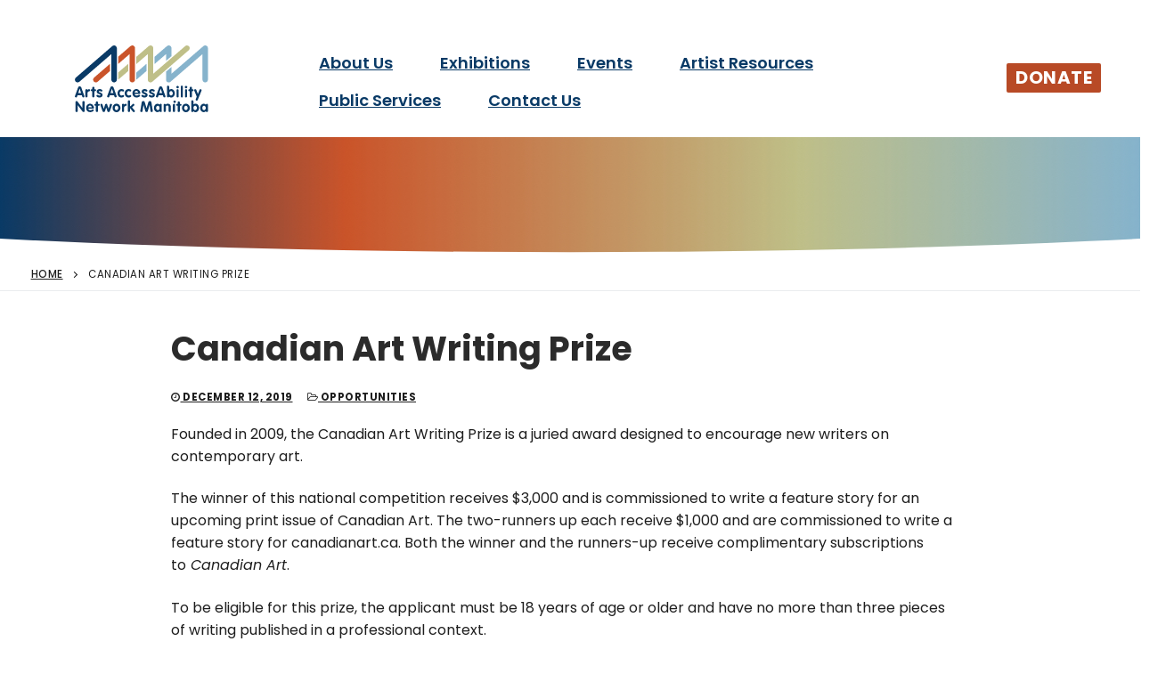

--- FILE ---
content_type: text/html; charset=UTF-8
request_url: https://aanm.ca/canadian-art-writing-prize/
body_size: 19110
content:
<!doctype html>
<html lang="en-US">
<head>
	<meta charset="UTF-8">
	<meta name="viewport" content="width=device-width, initial-scale=1, maximum-scale=10.0, user-scalable=yes">
	<link rel="profile" href="http://gmpg.org/xfn/11">
	<meta name='robots' content='index, follow, max-image-preview:large, max-snippet:-1, max-video-preview:-1' />

	<!-- This site is optimized with the Yoast SEO plugin v26.7 - https://yoast.com/wordpress/plugins/seo/ -->
	<title>Canadian Art Writing Prize - Arts AccessAbility Network Manitoba</title>
	<link rel="canonical" href="https://aanm.ca/canadian-art-writing-prize/" />
	<meta property="og:locale" content="en_US" />
	<meta property="og:type" content="article" />
	<meta property="og:title" content="Canadian Art Writing Prize - Arts AccessAbility Network Manitoba" />
	<meta property="og:description" content="Founded in 2009, the Canadian Art Writing Prize is a juried award designed to encourage new writers on contemporary art. The winner of this national&hellip; Read More Canadian Art Writing Prize" />
	<meta property="og:url" content="https://aanm.ca/canadian-art-writing-prize/" />
	<meta property="og:site_name" content="Arts AccessAbility Network Manitoba" />
	<meta property="article:published_time" content="2019-12-12T19:58:04+00:00" />
	<meta name="author" content="Jenel Shaw" />
	<meta name="twitter:card" content="summary_large_image" />
	<meta name="twitter:label1" content="Written by" />
	<meta name="twitter:data1" content="Jenel Shaw" />
	<meta name="twitter:label2" content="Est. reading time" />
	<meta name="twitter:data2" content="1 minute" />
	<script type="application/ld+json" class="yoast-schema-graph">{"@context":"https://schema.org","@graph":[{"@type":"Article","@id":"https://aanm.ca/canadian-art-writing-prize/#article","isPartOf":{"@id":"https://aanm.ca/canadian-art-writing-prize/"},"author":{"name":"Jenel Shaw","@id":"https://aanm.ca/#/schema/person/ade3e2cf359192bd5eddc6474bc6090c"},"headline":"Canadian Art Writing Prize","datePublished":"2019-12-12T19:58:04+00:00","mainEntityOfPage":{"@id":"https://aanm.ca/canadian-art-writing-prize/"},"wordCount":286,"publisher":{"@id":"https://aanm.ca/#organization"},"articleSection":["Call for Artists","National Calls for Submission","Opportunities"],"inLanguage":"en-US"},{"@type":"WebPage","@id":"https://aanm.ca/canadian-art-writing-prize/","url":"https://aanm.ca/canadian-art-writing-prize/","name":"Canadian Art Writing Prize - Arts AccessAbility Network Manitoba","isPartOf":{"@id":"https://aanm.ca/#website"},"datePublished":"2019-12-12T19:58:04+00:00","breadcrumb":{"@id":"https://aanm.ca/canadian-art-writing-prize/#breadcrumb"},"inLanguage":"en-US","potentialAction":[{"@type":"ReadAction","target":["https://aanm.ca/canadian-art-writing-prize/"]}]},{"@type":"BreadcrumbList","@id":"https://aanm.ca/canadian-art-writing-prize/#breadcrumb","itemListElement":[{"@type":"ListItem","position":1,"name":"Home","item":"https://aanm.ca/"},{"@type":"ListItem","position":2,"name":"Canadian Art Writing Prize"}]},{"@type":"WebSite","@id":"https://aanm.ca/#website","url":"https://aanm.ca/","name":"Arts AccessAbility Network Manitoba","description":"Including artists and audiences with disabilities into all facets of the arts community.","publisher":{"@id":"https://aanm.ca/#organization"},"potentialAction":[{"@type":"SearchAction","target":{"@type":"EntryPoint","urlTemplate":"https://aanm.ca/?s={search_term_string}"},"query-input":{"@type":"PropertyValueSpecification","valueRequired":true,"valueName":"search_term_string"}}],"inLanguage":"en-US"},{"@type":"Organization","@id":"https://aanm.ca/#organization","name":"Arts AccessAbility Network Manitoba","url":"https://aanm.ca/","logo":{"@type":"ImageObject","inLanguage":"en-US","@id":"https://aanm.ca/#/schema/logo/image/","url":"https://aanm.ca/wp-content/uploads/2020/08/AANM-Logo.svg","contentUrl":"https://aanm.ca/wp-content/uploads/2020/08/AANM-Logo.svg","width":200,"height":100,"caption":"Arts AccessAbility Network Manitoba"},"image":{"@id":"https://aanm.ca/#/schema/logo/image/"}},{"@type":"Person","@id":"https://aanm.ca/#/schema/person/ade3e2cf359192bd5eddc6474bc6090c","name":"Jenel Shaw","image":{"@type":"ImageObject","inLanguage":"en-US","@id":"https://aanm.ca/#/schema/person/image/","url":"https://secure.gravatar.com/avatar/e2c459c3b407e012d845181a051645e73c3872f3a50bfaf56ab7242b8b6cc15a?s=96&d=mm&r=g","contentUrl":"https://secure.gravatar.com/avatar/e2c459c3b407e012d845181a051645e73c3872f3a50bfaf56ab7242b8b6cc15a?s=96&d=mm&r=g","caption":"Jenel Shaw"},"url":"https://aanm.ca/author/jshaw/"}]}</script>
	<!-- / Yoast SEO plugin. -->


<link rel='dns-prefetch' href='//stats.wp.com' />
<link rel='dns-prefetch' href='//fonts.googleapis.com' />
<link rel="alternate" type="application/rss+xml" title="Arts AccessAbility Network Manitoba &raquo; Feed" href="https://aanm.ca/feed/" />
<link rel="alternate" type="application/rss+xml" title="Arts AccessAbility Network Manitoba &raquo; Comments Feed" href="https://aanm.ca/comments/feed/" />
<link rel="alternate" type="text/calendar" title="Arts AccessAbility Network Manitoba &raquo; iCal Feed" href="https://aanm.ca/events/?ical=1" />
<link rel="alternate" title="oEmbed (JSON)" type="application/json+oembed" href="https://aanm.ca/wp-json/oembed/1.0/embed?url=https%3A%2F%2Faanm.ca%2Fcanadian-art-writing-prize%2F" />
<link rel="alternate" title="oEmbed (XML)" type="text/xml+oembed" href="https://aanm.ca/wp-json/oembed/1.0/embed?url=https%3A%2F%2Faanm.ca%2Fcanadian-art-writing-prize%2F&#038;format=xml" />
<style id='wp-img-auto-sizes-contain-inline-css' type='text/css'>
img:is([sizes=auto i],[sizes^="auto," i]){contain-intrinsic-size:3000px 1500px}
/*# sourceURL=wp-img-auto-sizes-contain-inline-css */
</style>
<style id='wp-emoji-styles-inline-css' type='text/css'>

	img.wp-smiley, img.emoji {
		display: inline !important;
		border: none !important;
		box-shadow: none !important;
		height: 1em !important;
		width: 1em !important;
		margin: 0 0.07em !important;
		vertical-align: -0.1em !important;
		background: none !important;
		padding: 0 !important;
	}
/*# sourceURL=wp-emoji-styles-inline-css */
</style>
<link rel='stylesheet' id='wp-block-library-css' href='https://aanm.ca/wp-includes/css/dist/block-library/style.min.css?ver=6.9' type='text/css' media='all' />
<style id='global-styles-inline-css' type='text/css'>
:root{--wp--preset--aspect-ratio--square: 1;--wp--preset--aspect-ratio--4-3: 4/3;--wp--preset--aspect-ratio--3-4: 3/4;--wp--preset--aspect-ratio--3-2: 3/2;--wp--preset--aspect-ratio--2-3: 2/3;--wp--preset--aspect-ratio--16-9: 16/9;--wp--preset--aspect-ratio--9-16: 9/16;--wp--preset--color--black: #000000;--wp--preset--color--cyan-bluish-gray: #abb8c3;--wp--preset--color--white: #ffffff;--wp--preset--color--pale-pink: #f78da7;--wp--preset--color--vivid-red: #cf2e2e;--wp--preset--color--luminous-vivid-orange: #ff6900;--wp--preset--color--luminous-vivid-amber: #fcb900;--wp--preset--color--light-green-cyan: #7bdcb5;--wp--preset--color--vivid-green-cyan: #00d084;--wp--preset--color--pale-cyan-blue: #8ed1fc;--wp--preset--color--vivid-cyan-blue: #0693e3;--wp--preset--color--vivid-purple: #9b51e0;--wp--preset--gradient--vivid-cyan-blue-to-vivid-purple: linear-gradient(135deg,rgb(6,147,227) 0%,rgb(155,81,224) 100%);--wp--preset--gradient--light-green-cyan-to-vivid-green-cyan: linear-gradient(135deg,rgb(122,220,180) 0%,rgb(0,208,130) 100%);--wp--preset--gradient--luminous-vivid-amber-to-luminous-vivid-orange: linear-gradient(135deg,rgb(252,185,0) 0%,rgb(255,105,0) 100%);--wp--preset--gradient--luminous-vivid-orange-to-vivid-red: linear-gradient(135deg,rgb(255,105,0) 0%,rgb(207,46,46) 100%);--wp--preset--gradient--very-light-gray-to-cyan-bluish-gray: linear-gradient(135deg,rgb(238,238,238) 0%,rgb(169,184,195) 100%);--wp--preset--gradient--cool-to-warm-spectrum: linear-gradient(135deg,rgb(74,234,220) 0%,rgb(151,120,209) 20%,rgb(207,42,186) 40%,rgb(238,44,130) 60%,rgb(251,105,98) 80%,rgb(254,248,76) 100%);--wp--preset--gradient--blush-light-purple: linear-gradient(135deg,rgb(255,206,236) 0%,rgb(152,150,240) 100%);--wp--preset--gradient--blush-bordeaux: linear-gradient(135deg,rgb(254,205,165) 0%,rgb(254,45,45) 50%,rgb(107,0,62) 100%);--wp--preset--gradient--luminous-dusk: linear-gradient(135deg,rgb(255,203,112) 0%,rgb(199,81,192) 50%,rgb(65,88,208) 100%);--wp--preset--gradient--pale-ocean: linear-gradient(135deg,rgb(255,245,203) 0%,rgb(182,227,212) 50%,rgb(51,167,181) 100%);--wp--preset--gradient--electric-grass: linear-gradient(135deg,rgb(202,248,128) 0%,rgb(113,206,126) 100%);--wp--preset--gradient--midnight: linear-gradient(135deg,rgb(2,3,129) 0%,rgb(40,116,252) 100%);--wp--preset--font-size--small: 13px;--wp--preset--font-size--medium: 20px;--wp--preset--font-size--large: 36px;--wp--preset--font-size--x-large: 42px;--wp--preset--spacing--20: 0.44rem;--wp--preset--spacing--30: 0.67rem;--wp--preset--spacing--40: 1rem;--wp--preset--spacing--50: 1.5rem;--wp--preset--spacing--60: 2.25rem;--wp--preset--spacing--70: 3.38rem;--wp--preset--spacing--80: 5.06rem;--wp--preset--shadow--natural: 6px 6px 9px rgba(0, 0, 0, 0.2);--wp--preset--shadow--deep: 12px 12px 50px rgba(0, 0, 0, 0.4);--wp--preset--shadow--sharp: 6px 6px 0px rgba(0, 0, 0, 0.2);--wp--preset--shadow--outlined: 6px 6px 0px -3px rgb(255, 255, 255), 6px 6px rgb(0, 0, 0);--wp--preset--shadow--crisp: 6px 6px 0px rgb(0, 0, 0);}:where(.is-layout-flex){gap: 0.5em;}:where(.is-layout-grid){gap: 0.5em;}body .is-layout-flex{display: flex;}.is-layout-flex{flex-wrap: wrap;align-items: center;}.is-layout-flex > :is(*, div){margin: 0;}body .is-layout-grid{display: grid;}.is-layout-grid > :is(*, div){margin: 0;}:where(.wp-block-columns.is-layout-flex){gap: 2em;}:where(.wp-block-columns.is-layout-grid){gap: 2em;}:where(.wp-block-post-template.is-layout-flex){gap: 1.25em;}:where(.wp-block-post-template.is-layout-grid){gap: 1.25em;}.has-black-color{color: var(--wp--preset--color--black) !important;}.has-cyan-bluish-gray-color{color: var(--wp--preset--color--cyan-bluish-gray) !important;}.has-white-color{color: var(--wp--preset--color--white) !important;}.has-pale-pink-color{color: var(--wp--preset--color--pale-pink) !important;}.has-vivid-red-color{color: var(--wp--preset--color--vivid-red) !important;}.has-luminous-vivid-orange-color{color: var(--wp--preset--color--luminous-vivid-orange) !important;}.has-luminous-vivid-amber-color{color: var(--wp--preset--color--luminous-vivid-amber) !important;}.has-light-green-cyan-color{color: var(--wp--preset--color--light-green-cyan) !important;}.has-vivid-green-cyan-color{color: var(--wp--preset--color--vivid-green-cyan) !important;}.has-pale-cyan-blue-color{color: var(--wp--preset--color--pale-cyan-blue) !important;}.has-vivid-cyan-blue-color{color: var(--wp--preset--color--vivid-cyan-blue) !important;}.has-vivid-purple-color{color: var(--wp--preset--color--vivid-purple) !important;}.has-black-background-color{background-color: var(--wp--preset--color--black) !important;}.has-cyan-bluish-gray-background-color{background-color: var(--wp--preset--color--cyan-bluish-gray) !important;}.has-white-background-color{background-color: var(--wp--preset--color--white) !important;}.has-pale-pink-background-color{background-color: var(--wp--preset--color--pale-pink) !important;}.has-vivid-red-background-color{background-color: var(--wp--preset--color--vivid-red) !important;}.has-luminous-vivid-orange-background-color{background-color: var(--wp--preset--color--luminous-vivid-orange) !important;}.has-luminous-vivid-amber-background-color{background-color: var(--wp--preset--color--luminous-vivid-amber) !important;}.has-light-green-cyan-background-color{background-color: var(--wp--preset--color--light-green-cyan) !important;}.has-vivid-green-cyan-background-color{background-color: var(--wp--preset--color--vivid-green-cyan) !important;}.has-pale-cyan-blue-background-color{background-color: var(--wp--preset--color--pale-cyan-blue) !important;}.has-vivid-cyan-blue-background-color{background-color: var(--wp--preset--color--vivid-cyan-blue) !important;}.has-vivid-purple-background-color{background-color: var(--wp--preset--color--vivid-purple) !important;}.has-black-border-color{border-color: var(--wp--preset--color--black) !important;}.has-cyan-bluish-gray-border-color{border-color: var(--wp--preset--color--cyan-bluish-gray) !important;}.has-white-border-color{border-color: var(--wp--preset--color--white) !important;}.has-pale-pink-border-color{border-color: var(--wp--preset--color--pale-pink) !important;}.has-vivid-red-border-color{border-color: var(--wp--preset--color--vivid-red) !important;}.has-luminous-vivid-orange-border-color{border-color: var(--wp--preset--color--luminous-vivid-orange) !important;}.has-luminous-vivid-amber-border-color{border-color: var(--wp--preset--color--luminous-vivid-amber) !important;}.has-light-green-cyan-border-color{border-color: var(--wp--preset--color--light-green-cyan) !important;}.has-vivid-green-cyan-border-color{border-color: var(--wp--preset--color--vivid-green-cyan) !important;}.has-pale-cyan-blue-border-color{border-color: var(--wp--preset--color--pale-cyan-blue) !important;}.has-vivid-cyan-blue-border-color{border-color: var(--wp--preset--color--vivid-cyan-blue) !important;}.has-vivid-purple-border-color{border-color: var(--wp--preset--color--vivid-purple) !important;}.has-vivid-cyan-blue-to-vivid-purple-gradient-background{background: var(--wp--preset--gradient--vivid-cyan-blue-to-vivid-purple) !important;}.has-light-green-cyan-to-vivid-green-cyan-gradient-background{background: var(--wp--preset--gradient--light-green-cyan-to-vivid-green-cyan) !important;}.has-luminous-vivid-amber-to-luminous-vivid-orange-gradient-background{background: var(--wp--preset--gradient--luminous-vivid-amber-to-luminous-vivid-orange) !important;}.has-luminous-vivid-orange-to-vivid-red-gradient-background{background: var(--wp--preset--gradient--luminous-vivid-orange-to-vivid-red) !important;}.has-very-light-gray-to-cyan-bluish-gray-gradient-background{background: var(--wp--preset--gradient--very-light-gray-to-cyan-bluish-gray) !important;}.has-cool-to-warm-spectrum-gradient-background{background: var(--wp--preset--gradient--cool-to-warm-spectrum) !important;}.has-blush-light-purple-gradient-background{background: var(--wp--preset--gradient--blush-light-purple) !important;}.has-blush-bordeaux-gradient-background{background: var(--wp--preset--gradient--blush-bordeaux) !important;}.has-luminous-dusk-gradient-background{background: var(--wp--preset--gradient--luminous-dusk) !important;}.has-pale-ocean-gradient-background{background: var(--wp--preset--gradient--pale-ocean) !important;}.has-electric-grass-gradient-background{background: var(--wp--preset--gradient--electric-grass) !important;}.has-midnight-gradient-background{background: var(--wp--preset--gradient--midnight) !important;}.has-small-font-size{font-size: var(--wp--preset--font-size--small) !important;}.has-medium-font-size{font-size: var(--wp--preset--font-size--medium) !important;}.has-large-font-size{font-size: var(--wp--preset--font-size--large) !important;}.has-x-large-font-size{font-size: var(--wp--preset--font-size--x-large) !important;}
/*# sourceURL=global-styles-inline-css */
</style>

<style id='classic-theme-styles-inline-css' type='text/css'>
/*! This file is auto-generated */
.wp-block-button__link{color:#fff;background-color:#32373c;border-radius:9999px;box-shadow:none;text-decoration:none;padding:calc(.667em + 2px) calc(1.333em + 2px);font-size:1.125em}.wp-block-file__button{background:#32373c;color:#fff;text-decoration:none}
/*# sourceURL=/wp-includes/css/classic-themes.min.css */
</style>
<link rel='stylesheet' id='dashicons-css' href='https://aanm.ca/wp-includes/css/dashicons.min.css?ver=6.9' type='text/css' media='all' />
<link rel='stylesheet' id='call-to-action-styles-css' href='https://aanm.ca/wp-content/plugins/call-to-action-block//includes/call-to-action.css?ver=6.9' type='text/css' media='all' />
<style id='wpxpo-global-style-inline-css' type='text/css'>
:root { --preset-color1: #037fff --preset-color2: #026fe0 --preset-color3: #071323 --preset-color4: #132133 --preset-color5: #34495e --preset-color6: #787676 --preset-color7: #f0f2f3 --preset-color8: #f8f9fa --preset-color9: #ffffff }
/*# sourceURL=wpxpo-global-style-inline-css */
</style>
<style id='ultp-preset-colors-style-inline-css' type='text/css'>
:root { --postx_preset_Base_1_color: #f4f4ff; --postx_preset_Base_2_color: #dddff8; --postx_preset_Base_3_color: #B4B4D6; --postx_preset_Primary_color: #3323f0; --postx_preset_Secondary_color: #4a5fff; --postx_preset_Tertiary_color: #FFFFFF; --postx_preset_Contrast_3_color: #545472; --postx_preset_Contrast_2_color: #262657; --postx_preset_Contrast_1_color: #10102e; --postx_preset_Over_Primary_color: #ffffff;  }
/*# sourceURL=ultp-preset-colors-style-inline-css */
</style>
<style id='ultp-preset-gradient-style-inline-css' type='text/css'>
:root { --postx_preset_Primary_to_Secondary_to_Right_gradient: linear-gradient(90deg, var(--postx_preset_Primary_color) 0%, var(--postx_preset_Secondary_color) 100%); --postx_preset_Primary_to_Secondary_to_Bottom_gradient: linear-gradient(180deg, var(--postx_preset_Primary_color) 0%, var(--postx_preset_Secondary_color) 100%); --postx_preset_Secondary_to_Primary_to_Right_gradient: linear-gradient(90deg, var(--postx_preset_Secondary_color) 0%, var(--postx_preset_Primary_color) 100%); --postx_preset_Secondary_to_Primary_to_Bottom_gradient: linear-gradient(180deg, var(--postx_preset_Secondary_color) 0%, var(--postx_preset_Primary_color) 100%); --postx_preset_Cold_Evening_gradient: linear-gradient(0deg, rgb(12, 52, 131) 0%, rgb(162, 182, 223) 100%, rgb(107, 140, 206) 100%, rgb(162, 182, 223) 100%); --postx_preset_Purple_Division_gradient: linear-gradient(0deg, rgb(112, 40, 228) 0%, rgb(229, 178, 202) 100%); --postx_preset_Over_Sun_gradient: linear-gradient(60deg, rgb(171, 236, 214) 0%, rgb(251, 237, 150) 100%); --postx_preset_Morning_Salad_gradient: linear-gradient(-255deg, rgb(183, 248, 219) 0%, rgb(80, 167, 194) 100%); --postx_preset_Fabled_Sunset_gradient: linear-gradient(-270deg, rgb(35, 21, 87) 0%, rgb(68, 16, 122) 29%, rgb(255, 19, 97) 67%, rgb(255, 248, 0) 100%);  }
/*# sourceURL=ultp-preset-gradient-style-inline-css */
</style>
<style id='ultp-preset-typo-style-inline-css' type='text/css'>
:root { --postx_preset_Heading_typo_font_family: Helvetica; --postx_preset_Heading_typo_font_family_type: sans-serif; --postx_preset_Heading_typo_font_weight: 600; --postx_preset_Heading_typo_text_transform: capitalize; --postx_preset_Body_and_Others_typo_font_family: Helvetica; --postx_preset_Body_and_Others_typo_font_family_type: sans-serif; --postx_preset_Body_and_Others_typo_font_weight: 400; --postx_preset_Body_and_Others_typo_text_transform: lowercase; --postx_preset_body_typo_font_size_lg: 16px; --postx_preset_paragraph_1_typo_font_size_lg: 12px; --postx_preset_paragraph_2_typo_font_size_lg: 12px; --postx_preset_paragraph_3_typo_font_size_lg: 12px; --postx_preset_heading_h1_typo_font_size_lg: 42px; --postx_preset_heading_h2_typo_font_size_lg: 36px; --postx_preset_heading_h3_typo_font_size_lg: 30px; --postx_preset_heading_h4_typo_font_size_lg: 24px; --postx_preset_heading_h5_typo_font_size_lg: 20px; --postx_preset_heading_h6_typo_font_size_lg: 16px; }
/*# sourceURL=ultp-preset-typo-style-inline-css */
</style>
<link rel='stylesheet' id='wpa-style-css' href='https://aanm.ca/wp-content/plugins/wp-accessibility/css/wpa-style.css?ver=2.2.6' type='text/css' media='all' />
<style id='wpa-style-inline-css' type='text/css'>
:root { --admin-bar-top : 7px; }
/*# sourceURL=wpa-style-inline-css */
</style>
<link rel='stylesheet' id='wp-job-manager-job-listings-css' href='https://aanm.ca/wp-content/plugins/wp-job-manager/assets/dist/css/job-listings.css?ver=598383a28ac5f9f156e4' type='text/css' media='all' />
<link rel='stylesheet' id='parent-style-css' href='https://aanm.ca/wp-content/themes/customify/style.css?ver=6.9' type='text/css' media='all' />
<link rel='stylesheet' id='cn-public-css' href='//aanm.ca/wp-content/plugins/connections/assets/dist/frontend/style.css?ver=10.4.66-1736180732' type='text/css' media='all' />
<link rel='stylesheet' id='cnt-profile-css' href='//aanm.ca/wp-content/plugins/connections/templates/profile/profile.css?ver=3.0' type='text/css' media='all' />
<style id='kadence-blocks-global-variables-inline-css' type='text/css'>
:root {--global-kb-font-size-sm:clamp(0.8rem, 0.73rem + 0.217vw, 0.9rem);--global-kb-font-size-md:clamp(1.1rem, 0.995rem + 0.326vw, 1.25rem);--global-kb-font-size-lg:clamp(1.75rem, 1.576rem + 0.543vw, 2rem);--global-kb-font-size-xl:clamp(2.25rem, 1.728rem + 1.63vw, 3rem);--global-kb-font-size-xxl:clamp(2.5rem, 1.456rem + 3.26vw, 4rem);--global-kb-font-size-xxxl:clamp(2.75rem, 0.489rem + 7.065vw, 6rem);}:root {--global-palette1: #3182CE;--global-palette2: #2B6CB0;--global-palette3: #1A202C;--global-palette4: #2D3748;--global-palette5: #4A5568;--global-palette6: #718096;--global-palette7: #EDF2F7;--global-palette8: #F7FAFC;--global-palette9: #ffffff;}
/*# sourceURL=kadence-blocks-global-variables-inline-css */
</style>
<link rel='stylesheet' id='font-awesome-css' href='https://aanm.ca/wp-content/themes/customify/assets/fonts/font-awesome/css/font-awesome.min.css?ver=5.0.0' type='text/css' media='all' />
<link rel='stylesheet' id='customify-google-font-css' href='//fonts.googleapis.com/css?family=Poppins%3A100%2C100i%2C200%2C200i%2C300%2C300i%2C400%2C400i%2C500%2C500i%2C600%2C600i%2C700%2C700i%2C800%2C800i%2C900%2C900i&#038;display=swap&#038;ver=1.0.0' type='text/css' media='all' />
<link rel='stylesheet' id='customify-style-css' href='https://aanm.ca/wp-content/themes/customify/style.min.css?ver=1.0.0' type='text/css' media='all' />
<style id='customify-style-inline-css' type='text/css'>
.customify-container, .layout-contained, .site-framed .site, .site-boxed .site { max-width: 960px; } .main-layout-content .entry-content > .alignwide { width: calc( 960px - 4em ); max-width: 100vw;  }body{    color: #1e1e1e;}abbr, acronym {    border-bottom-color: #1e1e1e;}a                {                    color: #11558b;}a:hover,a:focus,.link-meta:hover, .link-meta a:hover{    color: #ca542a;}h2 + h3,.comments-area h2 + .comments-title,.h2 + h3,.comments-area .h2 + .comments-title,.page-breadcrumb {    border-top-color: #eaecee;}blockquote,.site-content .widget-area .menu li.current-menu-item > a:before{    border-left-color: #eaecee;}@media screen and (min-width: 64em) {    .comment-list .children li.comment {        border-left-color: #eaecee;    }    .comment-list .children li.comment:after {        background-color: #eaecee;    }}.page-titlebar, .page-breadcrumb,.posts-layout .entry-inner {    border-bottom-color: #eaecee;}.header-search-form .search-field,.entry-content .page-links a,.header-search-modal,.pagination .nav-links > *,.entry-footer .tags-links a, .entry-footer .cat-links a,.search .content-area article,.site-content .widget-area .menu li.current-menu-item > a,.posts-layout .entry-inner,.post-navigation .nav-links,article.comment .comment-meta,.widget-area .widget_pages li a, .widget-area .widget_categories li a, .widget-area .widget_archive li a, .widget-area .widget_meta li a, .widget-area .widget_nav_menu li a, .widget-area .widget_product_categories li a, .widget-area .widget_recent_entries li a, .widget-area .widget_rss li a,.widget-area .widget_recent_comments li{    border-color: #eaecee;}.header-search-modal::before {    border-top-color: #eaecee;    border-left-color: #eaecee;}@media screen and (min-width: 48em) {    .content-sidebar.sidebar_vertical_border .content-area {        border-right-color: #eaecee;    }    .sidebar-content.sidebar_vertical_border .content-area {        border-left-color: #eaecee;    }    .sidebar-sidebar-content.sidebar_vertical_border .sidebar-primary {        border-right-color: #eaecee;    }    .sidebar-sidebar-content.sidebar_vertical_border .sidebar-secondary {        border-right-color: #eaecee;    }    .content-sidebar-sidebar.sidebar_vertical_border .sidebar-primary {        border-left-color: #eaecee;    }    .content-sidebar-sidebar.sidebar_vertical_border .sidebar-secondary {        border-left-color: #eaecee;    }    .sidebar-content-sidebar.sidebar_vertical_border .content-area {        border-left-color: #eaecee;        border-right-color: #eaecee;    }    .sidebar-content-sidebar.sidebar_vertical_border .content-area {        border-left-color: #eaecee;        border-right-color: #eaecee;    }}article.comment .comment-post-author {background: #1e1e1e;}.pagination .nav-links > *,.link-meta,.link-meta a,.color-meta,.entry-single .tags-links:before,.entry-single .cats-links:before{    color: #1e1e1e;}h1, h2, h3, h4, h5, h6 { color: #1e1e1e;}.site-content .widget-title { color: #1e1e1e;}body {font-family: "Poppins";font-style: normal;font-weight: normal;text-decoration: none;text-transform: none;font-size: 16px;}h1, h2, h3, h4, h5, h6, .h1, .h2, .h3, .h4, .h5, .h6 {font-family: "Poppins";font-weight: 700;}.site-content .widget-title {font-family: "Poppins";font-style: normal;font-weight: 700;text-decoration: none;text-transform: none;font-size: 20px;}.site-branding .site-title, .site-branding .site-title a {font-family: "Poppins";font-weight: 100;}.entry-content h1, .wp-block h1, .entry-single .entry-title {font-family: "Poppins";font-style: normal;font-weight: 700;text-decoration: none;text-transform: none;font-size: 38px;}.entry-content h2, .wp-block h2 {font-family: "Poppins";font-style: normal;font-weight: 700;text-decoration: none;text-transform: none;font-size: 36px;}.entry-content h3, .wp-block h3 {font-family: "Poppins";font-style: normal;font-weight: 700;text-decoration: none;text-transform: none;font-size: 24px;}.entry-content h4, .wp-block h4 {font-family: "Poppins";font-style: normal;font-weight: 700;text-decoration: none;text-transform: none;font-size: 20px;}.entry-content h5, .wp-block h5 {font-family: "Poppins";font-weight: 100;}.entry-content h6, .wp-block h6 {font-family: "Poppins";font-weight: 100;}#page-cover .page-cover-title {color: #ffffff;}#page-cover {background-image: url("https://aanm.ca/wp-content/uploads/2020/08/colorfulbackground.jpg");}#page-cover {background-repeat: repeat;}#page-cover:before {background-color: rgba(255,255,255,0);}.header--row:not(.header--transparent).header-top .header--row-inner  {background-color: #ffffff;} .header--row:not(.header--transparent).header-bottom .header--row-inner  {background-color: #ffffff;box-shadow: 0px 0px 0px 0px #ffffff ;;} .header-search_icon-item .header-search-modal  {border-style: solid;} .header-search_icon-item .search-field  {border-style: solid;} .header-search_box-item .search-form-fields {font-family: "Poppins";font-weight: 100;font-size: 20px;}.dark-mode .header-search_box-item .search-form-fields, .header-search_box-item .search-form-fields  {border-style: solid;} .nav-menu-desktop.style-border-bottom .primary-menu-ul > li > a .link-before:before, .nav-menu-desktop.style-border-top .primary-menu-ul > li > a .link-before:before  { height: 5px; }.nav-menu-desktop.style-border-bottom .primary-menu-ul > li > a .link-before:before { bottom: 14px; } .nav-menu-desktop.style-border-top .primary-menu-ul > li > a .link-before:before { top: 14px; }.nav-menu-desktop.style-border-bottom .primary-menu-ul > li:hover > a .link-before:before,                 .nav-menu-desktop.style-border-bottom .primary-menu-ul > li.current-menu-item > a .link-before:before,                 .nav-menu-desktop.style-border-bottom .primary-menu-ul > li.current-menu-ancestor > a .link-before:before,                .nav-menu-desktop.style-border-top .primary-menu-ul > li:hover > a .link-before:before,                .nav-menu-desktop.style-border-top .primary-menu-ul > li.current-menu-item > a .link-before:before,                 .nav-menu-desktop.style-border-top .primary-menu-ul > li.current-menu-ancestor > a .link-before:before                { background-color: #093a66; }.builder-item--primary-menu .nav-icon-angle { width: 2px; height: 2px; }.builder-item--primary-menu .nav-menu-desktop .primary-menu-ul > li > a  {color: #093a66; text-decoration-color: #093a66;} .builder-item--primary-menu .nav-menu-desktop .primary-menu-ul > li > a,.builder-item-sidebar .primary-menu-sidebar .primary-menu-ul > li > a {font-family: "Poppins";font-style: normal;font-weight: 600;text-transform: none;font-size: 18px;}a.item--button {font-family: "Poppins";font-weight: 700;font-size: 20px;}a.item--button  {color: #ffffff; text-decoration-color: #ffffff;background-color: #b84a26;} a.item--button:hover  {color: #093a66; text-decoration-color: #093a66;background-color: #ffffff;border-style: none;border-color: #ffffff;} #cb-row--footer-main .footer--row-inner {background-color: #1e1e1e}#cb-row--footer-bottom .footer--row-inner {background-color: #1e1e1e}.footer-social-icons.customify-builder-social-icons.color-custom li a {background-color: #b84a26;}.footer-social-icons.customify-builder-social-icons.color-custom li a {color: #ffffff;}.footer-social-icons.customify-builder-social-icons.color-custom li a:hover {background-color: #ffffff;}.footer-social-icons.customify-builder-social-icons.color-custom li a:hover {color: #093a66;}.footer-social-icons.customify-builder-social-icons li a {border-style: none;}.footer-social-icons.customify-builder-social-icons li a {border-radius: 0px;}body  {background-color: #FFFFFF;} .site-content .content-area  {background-color: #FFFFFF;} /* CSS for desktop */#page-cover {text-align: left;}#page-cover .page-cover-inner {min-height: 136px;}.header--row.header-top .customify-grid, .header--row.header-top .style-full-height .primary-menu-ul > li > a {min-height: 0px;}.header--row.header-main .customify-grid, .header--row.header-main .style-full-height .primary-menu-ul > li > a {min-height: 70px;}.header--row.header-bottom .customify-grid, .header--row.header-bottom .style-full-height .primary-menu-ul > li > a {min-height: 0px;}.header--row .builder-item--html, .builder-item.builder-item--group .item--inner.builder-item--html {margin-top: 0px;margin-right: 0px;margin-bottom: 0px;margin-left: 70px;}.site-header .site-branding img { max-width: 150px; } .site-header .cb-row--mobile .site-branding img { width: 150px; }.header--row .builder-item--logo, .builder-item.builder-item--group .item--inner.builder-item--logo {margin-top: 38px;margin-bottom: 16px;margin-left: 60px;}.header--row .builder-first--nav-icon {text-align: right;}.header-search_icon-item .header-search-form .search-field {height: 25px;}.header-search_icon-item .search-submit {margin-left: -40px;}.header-search_box-item .search-form-fields {width: 200px;}.header-search_box-item .search-form-fields, .header-search_box-item .search-form-fields .search-field {height: 40px;}.header-search_box-item .search-submit svg,.header-search_box-item .header-search-form button.search-submit svg {height: 40px; width: 40px;}.header-search_box-item .search-submit{margin-left: 10px;} .header-search_box-item .woo_bootster_search .search-submit{margin-left: 10px;} .header-search_box-item .header-search-form button.search-submit{margin-left:10px;}.header-search_box-item .header-search-form button.search-submit  {padding-top: 10px;padding-right: 20px;padding-bottom: 0px;padding-left: 20px;} .header--row .builder-item--search_box, .builder-item.builder-item--group .item--inner.builder-item--search_box {margin-top: 10px;}.builder-item--primary-menu .nav-menu-desktop .primary-menu-ul > li  {margin-left: 20px;} .builder-item--primary-menu .nav-menu-desktop .primary-menu-ul > li > a  {padding-left: 20px;} .header--row .builder-item--primary-menu, .builder-item.builder-item--group .item--inner.builder-item--primary-menu {margin-top: 50px;margin-right: 20px;margin-bottom: 20px;margin-left: 60px;}.header--row .builder-first--primary-menu {text-align: right;}a.item--button  {padding-top: 10px;padding-right: 10px;padding-bottom: 10px;padding-left: 10px;} .header--row .builder-item--button, .builder-item.builder-item--group .item--inner.builder-item--button {margin-top: 40px;margin-right: 20px;margin-bottom: 20px;margin-left: 10px;}.footer--row .builder-item--footer-1, .builder-item.builder-item--group .item--inner.builder-item--footer-1 {margin-left: 50px;}.footer--row .builder-item--footer-2, .builder-item.builder-item--group .item--inner.builder-item--footer-2 {margin-top: 70px;margin-right: 0px;margin-bottom: 0px;margin-left: 70px;}.footer-social-icons.customify-builder-social-icons li a { font-size: 30px; }.footer-social-icons.customify-builder-social-icons li a {padding: 0.4em;}.footer-social-icons.customify-builder-social-icons li {margin-left: 11px; margin-right: 11px;}.footer--row .builder-item--footer-social-icons, .builder-item.builder-item--group .item--inner.builder-item--footer-social-icons {margin-bottom: 70px;}/* CSS for tablet */@media screen and (max-width: 1024px) { #page-cover .page-cover-inner {min-height: 250px;}.header--row .builder-first--nav-icon {text-align: right;}.header-search_icon-item .search-submit {margin-left: -40px;}.header-search_box-item .search-submit{margin-left: -40px;} .header-search_box-item .woo_bootster_search .search-submit{margin-left: -40px;} .header-search_box-item .header-search-form button.search-submit{margin-left:-40px;} }/* CSS for mobile */@media screen and (max-width: 568px) { .entry-content h1, .wp-block h1, .entry-single .entry-title {font-size: 24px;}.entry-content h2, .wp-block h2 {font-size: 28px;}.entry-content h3, .wp-block h3 {font-size: 20px;}.entry-content h4, .wp-block h4 {font-size: 18px;}#page-cover .page-cover-inner {min-height: 200px;}.header--row.header-top .customify-grid, .header--row.header-top .style-full-height .primary-menu-ul > li > a {min-height: 33px;}.header--row .builder-first--nav-icon {text-align: right;}.header-search_icon-item .search-submit {margin-left: -40px;}.header-search_box-item .search-submit{margin-left: -40px;} .header-search_box-item .woo_bootster_search .search-submit{margin-left: -40px;} .header-search_box-item .header-search-form button.search-submit{margin-left:-40px;} }
/*# sourceURL=customify-style-inline-css */
</style>
<link rel='stylesheet' id='child-style-css' href='https://aanm.ca/wp-content/themes/AANM/style.css?ver=6.9' type='text/css' media='all' />
<link rel='stylesheet' id='cn-brandicons-css' href='//aanm.ca/wp-content/plugins/connections/assets/vendor/icomoon-brands/style.css?ver=10.4.66' type='text/css' media='all' />
<link rel='stylesheet' id='cn-chosen-css' href='//aanm.ca/wp-content/plugins/connections/assets/vendor/chosen/chosen.min.css?ver=1.8.7' type='text/css' media='all' />
<script type="text/javascript" id="jquery-core-js-extra">
/* <![CDATA[ */
var aagb_local_object = {"ajax_url":"https://aanm.ca/wp-admin/admin-ajax.php","nonce":"c67153fa05","licensing":"","assets":"https://aanm.ca/wp-content/plugins/advanced-accordion-block/assets/"};
//# sourceURL=jquery-core-js-extra
/* ]]> */
</script>
<script type="text/javascript" src="https://aanm.ca/wp-includes/js/jquery/jquery.min.js?ver=3.7.1" id="jquery-core-js"></script>
<script type="text/javascript" src="https://aanm.ca/wp-includes/js/jquery/jquery-migrate.min.js?ver=3.4.1" id="jquery-migrate-js"></script>
<script type="text/javascript" src="https://aanm.ca/wp-includes/js/jquery/ui/core.min.js?ver=1.13.3" id="jquery-ui-core-js"></script>
<script type="text/javascript" src="https://aanm.ca/wp-includes/js/jquery/ui/tabs.min.js?ver=1.13.3" id="jquery-ui-tabs-js"></script>
<script type="text/javascript" src="https://aanm.ca/wp-content/plugins/pdb-field-group-tabs/assets/js.cookie-2.2.1.min.js?ver=6.9" id="jquery-cookie-js"></script>
<link rel="https://api.w.org/" href="https://aanm.ca/wp-json/" /><link rel="alternate" title="JSON" type="application/json" href="https://aanm.ca/wp-json/wp/v2/posts/3585" /><link rel="EditURI" type="application/rsd+xml" title="RSD" href="https://aanm.ca/xmlrpc.php?rsd" />
<meta name="generator" content="WordPress 6.9" />
<link rel='shortlink' href='https://aanm.ca/?p=3585' />
<script type="text/javascript">
(function(url){
	if(/(?:Chrome\/26\.0\.1410\.63 Safari\/537\.31|WordfenceTestMonBot)/.test(navigator.userAgent)){ return; }
	var addEvent = function(evt, handler) {
		if (window.addEventListener) {
			document.addEventListener(evt, handler, false);
		} else if (window.attachEvent) {
			document.attachEvent('on' + evt, handler);
		}
	};
	var removeEvent = function(evt, handler) {
		if (window.removeEventListener) {
			document.removeEventListener(evt, handler, false);
		} else if (window.detachEvent) {
			document.detachEvent('on' + evt, handler);
		}
	};
	var evts = 'contextmenu dblclick drag dragend dragenter dragleave dragover dragstart drop keydown keypress keyup mousedown mousemove mouseout mouseover mouseup mousewheel scroll'.split(' ');
	var logHuman = function() {
		if (window.wfLogHumanRan) { return; }
		window.wfLogHumanRan = true;
		var wfscr = document.createElement('script');
		wfscr.type = 'text/javascript';
		wfscr.async = true;
		wfscr.src = url + '&r=' + Math.random();
		(document.getElementsByTagName('head')[0]||document.getElementsByTagName('body')[0]).appendChild(wfscr);
		for (var i = 0; i < evts.length; i++) {
			removeEvent(evts[i], logHuman);
		}
	};
	for (var i = 0; i < evts.length; i++) {
		addEvent(evts[i], logHuman);
	}
})('//aanm.ca/?wordfence_lh=1&hid=87F906D56BAD1A00CCB61FB324CCDA4A');
</script><meta name="tec-api-version" content="v1"><meta name="tec-api-origin" content="https://aanm.ca"><link rel="alternate" href="https://aanm.ca/wp-json/tribe/events/v1/" />	<style>img#wpstats{display:none}</style>
		<style id="bec-color-style" type="text/css">
/* Block Editor Colors generated css */
:root {
--bec-color-aanm-dark-grey: #1e1e1e;
--bec-color-aanm-dark-blue: #093a66;
--bec-color-aanm-light-blue: #86b3cc;
--bec-color-aanm-orange: #ca542a;
--bec-color-aanm-green: #bfbf88;
--bec-color-aanm-links: #11558b;
--bec-color-white: #ffffff;
}

:root .has-aanm-dark-grey-color {
	color: var(--bec-color-aanm-dark-grey, #1e1e1e) !important;
}
:root .has-aanm-dark-grey-background-color {
	background-color: var(--bec-color-aanm-dark-grey, #1e1e1e) !important;
}

:root .has-aanm-dark-blue-color {
	color: var(--bec-color-aanm-dark-blue, #093a66) !important;
}
:root .has-aanm-dark-blue-background-color {
	background-color: var(--bec-color-aanm-dark-blue, #093a66) !important;
}

:root .has-aanm-light-blue-color {
	color: var(--bec-color-aanm-light-blue, #86b3cc) !important;
}
:root .has-aanm-light-blue-background-color {
	background-color: var(--bec-color-aanm-light-blue, #86b3cc) !important;
}

:root .has-aanm-orange-color {
	color: var(--bec-color-aanm-orange, #ca542a) !important;
}
:root .has-aanm-orange-background-color {
	background-color: var(--bec-color-aanm-orange, #ca542a) !important;
}

:root .has-aanm-green-color {
	color: var(--bec-color-aanm-green, #bfbf88) !important;
}
:root .has-aanm-green-background-color {
	background-color: var(--bec-color-aanm-green, #bfbf88) !important;
}

:root .has-aanm-links-color {
	color: var(--bec-color-aanm-links, #11558b) !important;
}
:root .has-aanm-links-background-color {
	background-color: var(--bec-color-aanm-links, #11558b) !important;
}

:root .has-white-color {
	color: var(--bec-color-white, #ffffff) !important;
}
:root .has-white-background-color {
	background-color: var(--bec-color-white, #ffffff) !important;
}
        </style><style type="text/css">.blue-message {
background: none repeat scroll 0 0 #3399ff;
    color: #ffffff;
    text-shadow: none;
    font-size: 16px;
    line-height: 24px;
    padding: 10px;
}.green-message {
background: none repeat scroll 0 0 #8cc14c;
    color: #ffffff;
    text-shadow: none;
    font-size: 16px;
    line-height: 24px;
    padding: 10px;
}.orange-message {
background: none repeat scroll 0 0 #faa732;
    color: #ffffff;
    text-shadow: none;
    font-size: 16px;
    line-height: 24px;
    padding: 10px;
}.red-message {
background: none repeat scroll 0 0 #da4d31;
    color: #ffffff;
    text-shadow: none;
    font-size: 16px;
    line-height: 24px;
    padding: 10px;
}.grey-message {
background: none repeat scroll 0 0 #53555c;
    color: #ffffff;
    text-shadow: none;
    font-size: 16px;
    line-height: 24px;
    padding: 10px;
}.left-block {
background: none repeat scroll 0 0px, radial-gradient(ellipse at center center, #ffffff 0%, #f2f2f2 100%) repeat scroll 0 0 rgba(0, 0, 0, 0);
    color: #8b8e97;
    padding: 10px;
    margin: 10px;
    float: left;
}.right-block {
background: none repeat scroll 0 0px, radial-gradient(ellipse at center center, #ffffff 0%, #f2f2f2 100%) repeat scroll 0 0 rgba(0, 0, 0, 0);
    color: #8b8e97;
    padding: 10px;
    margin: 10px;
    float: right;
}.blockquotes {
background: none;
    border-left: 5px solid #f1f1f1;
    color: #8B8E97;
    font-size: 16px;
    font-style: italic;
    line-height: 22px;
    padding-left: 15px;
    padding: 10px;
    width: 60%;
    float: left;
}</style><link rel="icon" href="https://aanm.ca/wp-content/uploads/2020/08/cropped-site-icon-1-32x32.jpg" sizes="32x32" />
<link rel="icon" href="https://aanm.ca/wp-content/uploads/2020/08/cropped-site-icon-1-192x192.jpg" sizes="192x192" />
<link rel="apple-touch-icon" href="https://aanm.ca/wp-content/uploads/2020/08/cropped-site-icon-1-180x180.jpg" />
<meta name="msapplication-TileImage" content="https://aanm.ca/wp-content/uploads/2020/08/cropped-site-icon-1-270x270.jpg" />
		<style type="text/css" id="wp-custom-css">
			#mc_embed_signup .foot {
    grid-template-columns: 0fr 1fr !important;
}		</style>
		</head>

<body class="wp-singular post-template-default single single-post postid-3585 single-format-standard wp-custom-logo wp-theme-customify wp-child-theme-AANM sp-easy-accordion-enabled has-dashicons postx-page wpa-excerpt tribe-no-js metaslider-plugin ally-default content-sidebar main-layout-content-sidebar site-full-width menu_sidebar_slide_left aanm">
<div id="page" class="site no-box-shadow">
		<div class="site-name" style="position: absolute;clip: rect(1px, 1px, 1px, 1px);">
			<h1 class="site-title">Arts AccessAbility Network Manitoba</h1>
			<h2 class="site-description">Including artists and audiences with disabilities into all facets of the arts community.</h2>
		</div>

	<a class="skip-link screen-reader-text" href="#site-content">Skip to content</a>

	<a class="close is-size-medium  close-panel close-sidebar-panel" href="#">
        <span class="hamburger hamburger--squeeze is-active">
            <span class="hamburger-box">
              <span class="hamburger-inner"><span class="screen-reader-text">Menu</span></span>
            </span>
        </span>
        <span class="screen-reader-text">Close</span>
        </a><header id="masthead" class="site-header header-v2"><div id="masthead-inner" class="site-header-inner">							<div  class="header-top header--row layout-fullwidth"  id="cb-row--header-top"  data-row-id="top"  data-show-on="desktop mobile">
								<div class="header--row-inner header-top-inner light-mode">
									<div class="customify-container">
										<div class="customify-grid  cb-row--desktop hide-on-mobile hide-on-tablet customify-grid-middle"><div class="row-v2 row-v2-top full-cols"><div class="col-v2 col-v2-left"><div class="item--inner builder-item--logo" data-section="title_tagline" data-item-id="logo" >		<div class="site-branding logo-top">
						<a href="https://aanm.ca/" class="logo-link" rel="home" itemprop="url">
				<img class="site-img-logo" src="https://aanm.ca/wp-content/uploads/2020/08/AANM-Logo.svg" alt="Arts AccessAbility Network Manitoba">
							</a>
					</div><!-- .site-branding -->
		</div></div><div class="col-v2 col-v2-center"><div class="item--inner builder-item--primary-menu has_menu" data-section="header_menu_primary" data-item-id="primary-menu" ><nav  id="site-navigation-top-desktop" class="site-navigation primary-menu primary-menu-top nav-menu-desktop primary-menu-desktop style-plain hide-arrow-active"><ul id="menu-home" class="primary-menu-ul menu nav-menu"><li id="menu-item--top-desktop-9429" class="menu-item menu-item-type-custom menu-item-object-custom menu-item-has-children menu-item-9429"><a href="https://aanm.ca/mandate/"><span class="link-before">About Us<span class="nav-icon-angle">&nbsp;</span></span></a>
<ul class="sub-menu sub-lv-0">
	<li id="menu-item--top-desktop-4988" class="menu-item menu-item-type-post_type menu-item-object-page menu-item-4988"><a href="https://aanm.ca/mandate/"><span class="link-before">Mandate and Policies</span></a></li>
	<li id="menu-item--top-desktop-63" class="menu-item menu-item-type-post_type menu-item-object-page menu-item-63"><a href="https://aanm.ca/mandate/staff-board/"><span class="link-before">Staff and Board</span></a></li>
	<li id="menu-item--top-desktop-9545" class="menu-item menu-item-type-post_type menu-item-object-page menu-item-9545"><a href="https://aanm.ca/history-of-activities/"><span class="link-before">History</span></a></li>
	<li id="menu-item--top-desktop-69" class="menu-item menu-item-type-post_type menu-item-object-page menu-item-69"><a href="https://aanm.ca/mandate/aanm-in-the-press/"><span class="link-before">Media</span></a></li>
	<li id="menu-item--top-desktop-725" class="menu-item menu-item-type-post_type menu-item-object-page menu-item-725"><a href="https://aanm.ca/join-aanm-today/"><span class="link-before">Membership</span></a></li>
	<li id="menu-item--top-desktop-9699" class="menu-item menu-item-type-post_type menu-item-object-page menu-item-has-children menu-item-9699"><a href="https://aanm.ca/member-profiles/"><span class="link-before">Member Profiles<span class="nav-icon-angle">&nbsp;</span></span></a>
	<ul class="sub-menu sub-lv-1">
		<li id="menu-item--top-desktop-9700" class="menu-item menu-item-type-post_type menu-item-object-page menu-item-9700"><a href="https://aanm.ca/member-profiles/artist-profiles/"><span class="link-before">Artist Profiles</span></a></li>
		<li id="menu-item--top-desktop-9701" class="menu-item menu-item-type-post_type menu-item-object-page menu-item-9701"><a href="https://aanm.ca/member-profiles/organizations/"><span class="link-before">Member Organizations</span></a></li>
	</ul>
</li>
	<li id="menu-item--top-desktop-9635" class="menu-item menu-item-type-post_type menu-item-object-page menu-item-9635"><a href="https://aanm.ca/accessibility-information/"><span class="link-before">Accessibility Information</span></a></li>
</ul>
</li>
<li id="menu-item--top-desktop-9531" class="menu-item menu-item-type-post_type menu-item-object-page menu-item-has-children menu-item-9531"><a href="https://aanm.ca/exhibitions/"><span class="link-before">Exhibitions<span class="nav-icon-angle">&nbsp;</span></span></a>
<ul class="sub-menu sub-lv-0">
	<li id="menu-item--top-desktop-9362" class="menu-item menu-item-type-post_type menu-item-object-page menu-item-9362"><a href="https://aanm.ca/gallery/"><span class="link-before">AANM Gallery</span></a></li>
	<li id="menu-item--top-desktop-9590" class="menu-item menu-item-type-post_type menu-item-object-page menu-item-9590"><a href="https://aanm.ca/exhibitions/online-gallery/"><span class="link-before">Online Gallery</span></a></li>
	<li id="menu-item--top-desktop-9548" class="menu-item menu-item-type-post_type menu-item-object-page menu-item-9548"><a href="https://aanm.ca/member-profiles/artist-profiles/"><span class="link-before">Artist Profiles</span></a></li>
</ul>
</li>
<li id="menu-item--top-desktop-4740" class="menu-item menu-item-type-custom menu-item-object-custom menu-item-4740"><a href="http://www.aanm.ca/events"><span class="link-before">Events</span></a></li>
<li id="menu-item--top-desktop-4487" class="menu-item menu-item-type-post_type menu-item-object-page menu-item-has-children menu-item-4487"><a href="https://aanm.ca/artist-resources/"><span class="link-before">Artist Resources<span class="nav-icon-angle">&nbsp;</span></span></a>
<ul class="sub-menu sub-lv-0">
	<li id="menu-item--top-desktop-284" class="menu-item menu-item-type-post_type menu-item-object-page menu-item-has-children menu-item-284"><a href="https://aanm.ca/artist-resources/opportunities/"><span class="link-before">Opportunities<span class="nav-icon-angle">&nbsp;</span></span></a>
	<ul class="sub-menu sub-lv-1">
		<li id="menu-item--top-desktop-9363" class="menu-item menu-item-type-post_type menu-item-object-page menu-item-9363"><a href="https://aanm.ca/artist-resources/calls-for-submissions/"><span class="link-before">Calls For Artists</span></a></li>
		<li id="menu-item--top-desktop-4690" class="menu-item menu-item-type-post_type menu-item-object-page menu-item-4690"><a href="https://aanm.ca/artist-resources/jobs/"><span class="link-before">Job Postings</span></a></li>
	</ul>
</li>
	<li id="menu-item--top-desktop-1441" class="menu-item menu-item-type-post_type menu-item-object-page menu-item-has-children menu-item-1441"><a href="https://aanm.ca/artist-resources/disability-arts-organizations/"><span class="link-before">Arts Organizations<span class="nav-icon-angle">&nbsp;</span></span></a>
	<ul class="sub-menu sub-lv-1">
		<li id="menu-item--top-desktop-1778" class="menu-item menu-item-type-post_type menu-item-object-page menu-item-1778"><a href="https://aanm.ca/artist-resources/disability-arts-organizations/marcc-members/"><span class="link-before">MARCC Members</span></a></li>
		<li id="menu-item--top-desktop-1777" class="menu-item menu-item-type-post_type menu-item-object-page menu-item-1777"><a href="https://aanm.ca/artist-resources/disability-organizations/"><span class="link-before">Disability Organizations</span></a></li>
	</ul>
</li>
	<li id="menu-item--top-desktop-1442" class="menu-item menu-item-type-post_type menu-item-object-page menu-item-has-children menu-item-1442"><a href="https://aanm.ca/artist-resources/accessibility-services/"><span class="link-before">Artist Services<span class="nav-icon-angle">&nbsp;</span></span></a>
	<ul class="sub-menu sub-lv-1">
		<li id="menu-item--top-desktop-1440" class="menu-item menu-item-type-post_type menu-item-object-page menu-item-has-children menu-item-1440"><a href="https://aanm.ca/artist-resources/education/"><span class="link-before">Education &#038; Professional Development<span class="nav-icon-angle">&nbsp;</span></span></a>
		<ul class="sub-menu sub-lv-2">
			<li id="menu-item--top-desktop-220" class="menu-item menu-item-type-post_type menu-item-object-page menu-item-220"><a href="https://aanm.ca/resources/"><span class="link-before">Resources</span></a></li>
			<li id="menu-item--top-desktop-9365" class="menu-item menu-item-type-post_type menu-item-object-page menu-item-has-children menu-item-9365"><a href="https://aanm.ca/aanm-discussion-series/"><span class="link-before">AANM Discussion Series <span class="nav-icon-angle">&nbsp;</span></span></a>
			<ul class="sub-menu sub-lv-3">
				<li id="menu-item--top-desktop-9364" class="menu-item menu-item-type-post_type menu-item-object-page menu-item-9364"><a href="https://aanm.ca/participant-application/"><span class="link-before">AANM Discussion Series Participant Application</span></a></li>
			</ul>
</li>
		</ul>
</li>
		<li id="menu-item--top-desktop-1082" class="menu-item menu-item-type-post_type menu-item-object-page menu-item-has-children menu-item-1082"><a href="https://aanm.ca/videos/"><span class="link-before">Videos<span class="nav-icon-angle">&nbsp;</span></span></a>
		<ul class="sub-menu sub-lv-2">
			<li id="menu-item--top-desktop-1532" class="menu-item menu-item-type-post_type menu-item-object-page menu-item-1532"><a href="https://aanm.ca/aanm-videos/"><span class="link-before">AANM Videos</span></a></li>
		</ul>
</li>
	</ul>
</li>
</ul>
</li>
<li id="menu-item--top-desktop-4488" class="menu-item menu-item-type-post_type menu-item-object-page menu-item-has-children menu-item-4488"><a href="https://aanm.ca/support-artists-with-disabilities/"><span class="link-before">Public Services<span class="nav-icon-angle">&nbsp;</span></span></a>
<ul class="sub-menu sub-lv-0">
	<li id="menu-item--top-desktop-7735" class="menu-item menu-item-type-post_type menu-item-object-page menu-item-7735"><a href="https://aanm.ca/accessibility-audit-database/"><span class="link-before">Arts Venues Accessibility Database</span></a></li>
	<li id="menu-item--top-desktop-6546" class="menu-item menu-item-type-post_type menu-item-object-page menu-item-6546"><a href="https://aanm.ca/accessibility-audit-for-arts-venues/"><span class="link-before">Accessibility Auditing</span></a></li>
	<li id="menu-item--top-desktop-8508" class="menu-item menu-item-type-post_type menu-item-object-page menu-item-8508"><a href="https://aanm.ca/anti-ableism-workshop-for-the-arts/"><span class="link-before">Anti-Ableism Workshop for the Arts</span></a></li>
</ul>
</li>
<li id="menu-item--top-desktop-8827" class="menu-item menu-item-type-post_type menu-item-object-page menu-item-8827"><a href="https://aanm.ca/contact-us/"><span class="link-before">Contact Us</span></a></li>
</ul></nav></div></div><div class="col-v2 col-v2-right"><div class="item--inner builder-item--button" data-section="header_button" data-item-id="button" ><a href="http://www.aanm.ca/support-artists-with-disabilities/donate/" class="item--button customify-btn customify-builder-btn is-icon-after">Donate</a></div></div></div></div><div class="cb-row--mobile hide-on-desktop customify-grid customify-grid-middle"><div class="row-v2 row-v2-top no-left no-right"><div class="col-v2 col-v2-left"></div><div class="col-v2 col-v2-center"><div class="item--inner builder-item--logo" data-section="title_tagline" data-item-id="logo" >		<div class="site-branding logo-top">
						<a href="https://aanm.ca/" class="logo-link" rel="home" itemprop="url">
				<img class="site-img-logo" src="https://aanm.ca/wp-content/uploads/2020/08/AANM-Logo.svg" alt="Arts AccessAbility Network Manitoba">
							</a>
					</div><!-- .site-branding -->
		</div></div><div class="col-v2 col-v2-right"></div></div></div>									</div>
								</div>
							</div>
														<div  class="header-main header--row layout-fullwidth"  id="cb-row--header-main"  data-row-id="main"  data-show-on="mobile">
								<div class="header--row-inner header-main-inner light-mode">
									<div class="customify-container">
										<div class="cb-row--mobile hide-on-desktop customify-grid customify-grid-middle"><div class="row-v2 row-v2-main no-left no-right"><div class="col-v2 col-v2-left"></div><div class="col-v2 col-v2-center"><div class="item--inner builder-item--nav-icon" data-section="header_menu_icon" data-item-id="nav-icon" >		<button type="button" class="menu-mobile-toggle item-button is-size-desktop-medium is-size-tablet-medium is-size-mobile-medium"  aria-label="nav icon">
			<span class="hamburger hamburger--squeeze">
				<span class="hamburger-box">
					<span class="hamburger-inner"></span>
				</span>
			</span>
			<span class="nav-icon--label hide-on-tablet hide-on-mobile">Menu</span></button>
		</div></div><div class="col-v2 col-v2-right"></div></div></div>									</div>
								</div>
							</div>
														<div  class="header-bottom header--row layout-fullwidth"  id="cb-row--header-bottom"  data-row-id="bottom"  data-show-on="mobile">
								<div class="header--row-inner header-bottom-inner light-mode">
									<div class="customify-container">
										<div class="cb-row--mobile hide-on-desktop customify-grid customify-grid-middle"><div class="row-v2 row-v2-bottom no-left no-right"><div class="col-v2 col-v2-left"></div><div class="col-v2 col-v2-center"></div><div class="col-v2 col-v2-right"></div></div></div>									</div>
								</div>
							</div>
							<div id="header-menu-sidebar" class="header-menu-sidebar menu-sidebar-panel dark-mode"><div id="header-menu-sidebar-bg" class="header-menu-sidebar-bg"><div id="header-menu-sidebar-inner" class="header-menu-sidebar-inner"><div class="builder-item-sidebar mobile-item--html"><div class="item--inner" data-item-id="html" data-section="header_html"><div class="builder-header-html-item item--html"><p>102-329 Cumberland Ave. Winnipeg,MB R3B 1T2 T: <a href="tel:204-336-2366">204-336-2366</a> E: <a href="mailto:info@aanm.ca">info@aanm.ca</a></p>
</div></div></div><div class="builder-item-sidebar mobile-item--primary-menu mobile-item--menu "><div class="item--inner" data-item-id="primary-menu" data-section="header_menu_primary"><nav  id="site-navigation-sidebar-mobile" class="site-navigation primary-menu primary-menu-sidebar nav-menu-mobile primary-menu-mobile style-plain hide-arrow-active"><ul id="menu-home" class="primary-menu-ul menu nav-menu"><li id="menu-item--sidebar-mobile-9429" class="menu-item menu-item-type-custom menu-item-object-custom menu-item-has-children menu-item-9429"><a href="https://aanm.ca/mandate/"><span class="link-before">About Us<span class="nav-icon-angle">&nbsp;</span></span></a>
<ul class="sub-menu sub-lv-0">
	<li id="menu-item--sidebar-mobile-4988" class="menu-item menu-item-type-post_type menu-item-object-page menu-item-4988"><a href="https://aanm.ca/mandate/"><span class="link-before">Mandate and Policies</span></a></li>
	<li id="menu-item--sidebar-mobile-63" class="menu-item menu-item-type-post_type menu-item-object-page menu-item-63"><a href="https://aanm.ca/mandate/staff-board/"><span class="link-before">Staff and Board</span></a></li>
	<li id="menu-item--sidebar-mobile-9545" class="menu-item menu-item-type-post_type menu-item-object-page menu-item-9545"><a href="https://aanm.ca/history-of-activities/"><span class="link-before">History</span></a></li>
	<li id="menu-item--sidebar-mobile-69" class="menu-item menu-item-type-post_type menu-item-object-page menu-item-69"><a href="https://aanm.ca/mandate/aanm-in-the-press/"><span class="link-before">Media</span></a></li>
	<li id="menu-item--sidebar-mobile-725" class="menu-item menu-item-type-post_type menu-item-object-page menu-item-725"><a href="https://aanm.ca/join-aanm-today/"><span class="link-before">Membership</span></a></li>
	<li id="menu-item--sidebar-mobile-9699" class="menu-item menu-item-type-post_type menu-item-object-page menu-item-has-children menu-item-9699"><a href="https://aanm.ca/member-profiles/"><span class="link-before">Member Profiles<span class="nav-icon-angle">&nbsp;</span></span></a>
	<ul class="sub-menu sub-lv-1">
		<li id="menu-item--sidebar-mobile-9700" class="menu-item menu-item-type-post_type menu-item-object-page menu-item-9700"><a href="https://aanm.ca/member-profiles/artist-profiles/"><span class="link-before">Artist Profiles</span></a></li>
		<li id="menu-item--sidebar-mobile-9701" class="menu-item menu-item-type-post_type menu-item-object-page menu-item-9701"><a href="https://aanm.ca/member-profiles/organizations/"><span class="link-before">Member Organizations</span></a></li>
	</ul>
</li>
	<li id="menu-item--sidebar-mobile-9635" class="menu-item menu-item-type-post_type menu-item-object-page menu-item-9635"><a href="https://aanm.ca/accessibility-information/"><span class="link-before">Accessibility Information</span></a></li>
</ul>
</li>
<li id="menu-item--sidebar-mobile-9531" class="menu-item menu-item-type-post_type menu-item-object-page menu-item-has-children menu-item-9531"><a href="https://aanm.ca/exhibitions/"><span class="link-before">Exhibitions<span class="nav-icon-angle">&nbsp;</span></span></a>
<ul class="sub-menu sub-lv-0">
	<li id="menu-item--sidebar-mobile-9362" class="menu-item menu-item-type-post_type menu-item-object-page menu-item-9362"><a href="https://aanm.ca/gallery/"><span class="link-before">AANM Gallery</span></a></li>
	<li id="menu-item--sidebar-mobile-9590" class="menu-item menu-item-type-post_type menu-item-object-page menu-item-9590"><a href="https://aanm.ca/exhibitions/online-gallery/"><span class="link-before">Online Gallery</span></a></li>
	<li id="menu-item--sidebar-mobile-9548" class="menu-item menu-item-type-post_type menu-item-object-page menu-item-9548"><a href="https://aanm.ca/member-profiles/artist-profiles/"><span class="link-before">Artist Profiles</span></a></li>
</ul>
</li>
<li id="menu-item--sidebar-mobile-4740" class="menu-item menu-item-type-custom menu-item-object-custom menu-item-4740"><a href="http://www.aanm.ca/events"><span class="link-before">Events</span></a></li>
<li id="menu-item--sidebar-mobile-4487" class="menu-item menu-item-type-post_type menu-item-object-page menu-item-has-children menu-item-4487"><a href="https://aanm.ca/artist-resources/"><span class="link-before">Artist Resources<span class="nav-icon-angle">&nbsp;</span></span></a>
<ul class="sub-menu sub-lv-0">
	<li id="menu-item--sidebar-mobile-284" class="menu-item menu-item-type-post_type menu-item-object-page menu-item-has-children menu-item-284"><a href="https://aanm.ca/artist-resources/opportunities/"><span class="link-before">Opportunities<span class="nav-icon-angle">&nbsp;</span></span></a>
	<ul class="sub-menu sub-lv-1">
		<li id="menu-item--sidebar-mobile-9363" class="menu-item menu-item-type-post_type menu-item-object-page menu-item-9363"><a href="https://aanm.ca/artist-resources/calls-for-submissions/"><span class="link-before">Calls For Artists</span></a></li>
		<li id="menu-item--sidebar-mobile-4690" class="menu-item menu-item-type-post_type menu-item-object-page menu-item-4690"><a href="https://aanm.ca/artist-resources/jobs/"><span class="link-before">Job Postings</span></a></li>
	</ul>
</li>
	<li id="menu-item--sidebar-mobile-1441" class="menu-item menu-item-type-post_type menu-item-object-page menu-item-has-children menu-item-1441"><a href="https://aanm.ca/artist-resources/disability-arts-organizations/"><span class="link-before">Arts Organizations<span class="nav-icon-angle">&nbsp;</span></span></a>
	<ul class="sub-menu sub-lv-1">
		<li id="menu-item--sidebar-mobile-1778" class="menu-item menu-item-type-post_type menu-item-object-page menu-item-1778"><a href="https://aanm.ca/artist-resources/disability-arts-organizations/marcc-members/"><span class="link-before">MARCC Members</span></a></li>
		<li id="menu-item--sidebar-mobile-1777" class="menu-item menu-item-type-post_type menu-item-object-page menu-item-1777"><a href="https://aanm.ca/artist-resources/disability-organizations/"><span class="link-before">Disability Organizations</span></a></li>
	</ul>
</li>
	<li id="menu-item--sidebar-mobile-1442" class="menu-item menu-item-type-post_type menu-item-object-page menu-item-has-children menu-item-1442"><a href="https://aanm.ca/artist-resources/accessibility-services/"><span class="link-before">Artist Services<span class="nav-icon-angle">&nbsp;</span></span></a>
	<ul class="sub-menu sub-lv-1">
		<li id="menu-item--sidebar-mobile-1440" class="menu-item menu-item-type-post_type menu-item-object-page menu-item-has-children menu-item-1440"><a href="https://aanm.ca/artist-resources/education/"><span class="link-before">Education &#038; Professional Development<span class="nav-icon-angle">&nbsp;</span></span></a>
		<ul class="sub-menu sub-lv-2">
			<li id="menu-item--sidebar-mobile-220" class="menu-item menu-item-type-post_type menu-item-object-page menu-item-220"><a href="https://aanm.ca/resources/"><span class="link-before">Resources</span></a></li>
			<li id="menu-item--sidebar-mobile-9365" class="menu-item menu-item-type-post_type menu-item-object-page menu-item-has-children menu-item-9365"><a href="https://aanm.ca/aanm-discussion-series/"><span class="link-before">AANM Discussion Series <span class="nav-icon-angle">&nbsp;</span></span></a>
			<ul class="sub-menu sub-lv-3">
				<li id="menu-item--sidebar-mobile-9364" class="menu-item menu-item-type-post_type menu-item-object-page menu-item-9364"><a href="https://aanm.ca/participant-application/"><span class="link-before">AANM Discussion Series Participant Application</span></a></li>
			</ul>
</li>
		</ul>
</li>
		<li id="menu-item--sidebar-mobile-1082" class="menu-item menu-item-type-post_type menu-item-object-page menu-item-has-children menu-item-1082"><a href="https://aanm.ca/videos/"><span class="link-before">Videos<span class="nav-icon-angle">&nbsp;</span></span></a>
		<ul class="sub-menu sub-lv-2">
			<li id="menu-item--sidebar-mobile-1532" class="menu-item menu-item-type-post_type menu-item-object-page menu-item-1532"><a href="https://aanm.ca/aanm-videos/"><span class="link-before">AANM Videos</span></a></li>
		</ul>
</li>
	</ul>
</li>
</ul>
</li>
<li id="menu-item--sidebar-mobile-4488" class="menu-item menu-item-type-post_type menu-item-object-page menu-item-has-children menu-item-4488"><a href="https://aanm.ca/support-artists-with-disabilities/"><span class="link-before">Public Services<span class="nav-icon-angle">&nbsp;</span></span></a>
<ul class="sub-menu sub-lv-0">
	<li id="menu-item--sidebar-mobile-7735" class="menu-item menu-item-type-post_type menu-item-object-page menu-item-7735"><a href="https://aanm.ca/accessibility-audit-database/"><span class="link-before">Arts Venues Accessibility Database</span></a></li>
	<li id="menu-item--sidebar-mobile-6546" class="menu-item menu-item-type-post_type menu-item-object-page menu-item-6546"><a href="https://aanm.ca/accessibility-audit-for-arts-venues/"><span class="link-before">Accessibility Auditing</span></a></li>
	<li id="menu-item--sidebar-mobile-8508" class="menu-item menu-item-type-post_type menu-item-object-page menu-item-8508"><a href="https://aanm.ca/anti-ableism-workshop-for-the-arts/"><span class="link-before">Anti-Ableism Workshop for the Arts</span></a></li>
</ul>
</li>
<li id="menu-item--sidebar-mobile-8827" class="menu-item menu-item-type-post_type menu-item-object-page menu-item-8827"><a href="https://aanm.ca/contact-us/"><span class="link-before">Contact Us</span></a></li>
</ul></nav></div></div><div class="builder-item-sidebar mobile-item--button"><div class="item--inner" data-item-id="button" data-section="header_button"><a href="http://www.aanm.ca/support-artists-with-disabilities/donate/" class="item--button customify-btn customify-builder-btn is-icon-after">Donate</a></div></div><div class="builder-item-sidebar mobile-item--search_box"><div class="item--inner" data-item-id="search_box" data-section="search_box"><div class="header-search_box-item item--search_box">		<form role="search" class="header-search-form " action="https://aanm.ca/">
			<div class="search-form-fields">
				<span class="screen-reader-text">Search for:</span>
				
				<input type="search" class="search-field" placeholder="Search AANM" value="" name="s" title="Search for:" />

							</div>
			<button type="submit" class="search-submit" aria-label="Submit Search">
				<svg aria-hidden="true" focusable="false" role="presentation" xmlns="http://www.w3.org/2000/svg" width="20" height="21" viewBox="0 0 20 21">
					<path fill="currentColor" fill-rule="evenodd" d="M12.514 14.906a8.264 8.264 0 0 1-4.322 1.21C3.668 16.116 0 12.513 0 8.07 0 3.626 3.668.023 8.192.023c4.525 0 8.193 3.603 8.193 8.047 0 2.033-.769 3.89-2.035 5.307l4.999 5.552-1.775 1.597-5.06-5.62zm-4.322-.843c3.37 0 6.102-2.684 6.102-5.993 0-3.31-2.732-5.994-6.102-5.994S2.09 4.76 2.09 8.07c0 3.31 2.732 5.993 6.102 5.993z"></path>
				</svg>
			</button>
		</form>
		</div></div></div></div></div></div></div></header>		<div id="page-cover" class="page-header--item page-cover layout-fullwidth">
			<div class="page-cover-inner customify-container">
							</div>
		</div>
					<div id="page-breadcrumb" class="page-header--item page-breadcrumb breadcrumb--below_titlebar layout-fullwidth text-uppercase text-xsmall link-meta">
				<div class="page-breadcrumb-inner customify-container">
					<ul class="page-breadcrumb-list">
						<span><li><span><a href="https://aanm.ca/">Home</a></span></li>  <li><span class="breadcrumb_last" aria-current="page">Canadian Art Writing Prize</span></li></span>					</ul>
				</div>
			</div>
				<div id="site-content" class="site-content">
		<div class="customify-container">
			<div class="customify-grid">
				<main id="main" class="content-area customify-col-9_sm-12">
						<div class="content-inner">
				<article id="post-3585" class="entry entry-single post-3585 post type-post status-publish format-standard hentry category-calls-for-submissions category-national-calls-for-submission category-opportunities">
			<h1 class="entry-title entry--item h2">Canadian Art Writing Prize</h1>			<div class="entry-meta entry--item text-uppercase text-xsmall link-meta">
				<span class="meta-item posted-on"><a href="https://aanm.ca/canadian-art-writing-prize/" rel="bookmark"><i class="fa fa-clock-o" aria-hidden="true"></i> <time class="entry-date published updated" datetime="2019-12-12T19:58:04-06:00">December 12, 2019</time></a></span><span class="sep"></span><span class="meta-item meta-cat"><a href="https://aanm.ca/opportunities/" rel="tag"><i class="fa fa-folder-open-o" aria-hidden="true"></i> Opportunities</a></span>			</div><!-- .entry-meta -->
					<div class="entry-content entry--item">
			<p dir="ltr">Founded in 2009, the Canadian Art Writing Prize is a juried award designed to encourage new writers on contemporary art.</p>
<p>The winner of this national competition receives $3,000 and is commissioned to write a feature story for an upcoming print issue of Canadian Art. The two-runners up each receive $1,000 and are commissioned to write a feature story for canadianart.ca. Both the winner and the runners-up receive complimentary subscriptions to<i> Canadian Art</i>.</p>
<p>To be eligible for this prize, the applicant must be 18 years of age or older and have no more than three pieces of writing published in a professional context.</p>
<p dir="ltr">The 2018 Writing Prize was awarded to Camille Georgeson-Usher of Toronto, who will be commissioned to write a feature story for a future issue of <i>Canadian Art</i> and will receive a $3,000 award. The two runners-up are <b>Phanuel Antwi</b> of Vancouver and <b>Corinna Wollf</b> of Saskatoon. Each will receive recognition in the magazine and a $1,000 award.</p>
<p>Application guidelines: Please send an unpublished writing sample (800 to 1,000 words) on any art-related subject, plus a 200-word biography, to <a href="mailto:writingprize@canadianart.ca">writingprize@canadianart.ca</a>. Your writing sample should take the form of a critical essay or review. If a review, please frame it as it relates to current artistic and cultural discourse. Successful applicants will have writing that is opinionated, provocative and original, and reflects Canadian Art’s commitment to intelligent, accessible writing that connects contemporary art to broader ideas around culture and politics.</p>
<p>Before submitting, we encourage you to become familiar with our publication, including our mandate and <a href="https://canadianart.ca/contribute/#guidelines">contributor guidelines</a>.</p>
<p><b>Applications are due before</b> <b>5p.m. EST on Friday, January 10, 2020.</b></p>
<p>We gratefully acknowledge the generous support of the Joan and Clifford Hatch Foundation and the Norman and Margaret Jewison Foundation.</p>
		</div><!-- .entry-content -->
		<div class="entry-post-navigation entry--item">
	<nav class="navigation post-navigation" aria-label="Posts">
		<h2 class="screen-reader-text">Post navigation</h2>
		<div class="nav-links"><div class="nav-previous"><a href="https://aanm.ca/breaking-the-silence-on-domestic-violence-2-call-for-artists/" rel="prev"><span class="meta-nav text-uppercase text-xsmall color-meta" aria-hidden="true">Previous</span> <span class="screen-reader-text">Previous post:</span> <span class="post-title text-large">Breaking the Silence on Domestic Violence 2: Call for Artists</span></a></div><div class="nav-next"><a href="https://aanm.ca/manitoba-arts-network-call-for-submissions/" rel="next"><span class="meta-nav text-uppercase text-xsmall color-meta" aria-hidden="true">Next</span> <span class="screen-reader-text">Next post:</span> <span class="post-title text-large">Manitoba Arts Network Call for Submissions</span></a></div></div>
	</nav></div>		</article>
			</div><!-- #.content-inner -->
              			</main><!-- #main -->
			<aside id="sidebar-primary" class="sidebar-primary customify-col-3_sm-12">
	<div class="sidebar-primary-inner sidebar-inner widget-area">
			</div>
</aside><!-- #sidebar-primary -->
		</div><!-- #.customify-grid -->
	</div><!-- #.customify-container -->
</div><!-- #content -->
<footer class="site-footer" id="site-footer">							<div  class="footer-top footer--row layout-fullwidth"  id="cb-row--footer-top"  data-row-id="top"  data-show-on="desktop">
								<div class="footer--row-inner footer-top-inner dark-mode">
									<div class="customify-container">
										<div class="customify-grid  customify-grid-top"><div class="customify-col-4_md-4_sm-6_xs-12 builder-item builder-first--footer-1" data-push-left="_sm-0"><div class="item--inner builder-item--footer-1" data-section="sidebar-widgets-footer-1" data-item-id="footer-1" ><div class="widget-area"><section id="block-3" class="widget widget_block"><div id="mc_embed_shell">
      <link href="//cdn-images.mailchimp.com/embedcode/classic-061523.css" rel="stylesheet" type="text/css">
  
<div id="mc_embed_signup">
    <form action="https://aanm.us6.list-manage.com/subscribe/post?u=43d0be4e67&amp;id=c3f6d8e5bc&amp;f_id=004cf4e5f0" method="post" id="mc-embedded-subscribe-form" name="mc-embedded-subscribe-form" class="validate" target="_blank">
        <div id="mc_embed_signup_scroll"><h2>Subscribe to Our Newsletter</h2>
            <div class="indicates-required"><span class="asterisk">*</span> indicates required</div>
            <div class="mc-field-group"><label for="mce-EMAIL">Email Address <span class="asterisk">*</span></label><input type="email" name="EMAIL" class="required email" id="mce-EMAIL" required="" value=""></div><div class="mc-field-group"><label for="mce-FNAME">First Name </label><input type="text" name="FNAME" class=" text" id="mce-FNAME" value=""></div><div class="mc-field-group"><label for="mce-LNAME">Last Name </label><input type="text" name="LNAME" class=" text" id="mce-LNAME" value=""></div>
        <div id="mce-responses" class="clear foot">
            <div class="response" id="mce-error-response" style="display: none;"></div>
            <div class="response" id="mce-success-response" style="display: none;"></div>
        </div>
    <div aria-hidden="true" style="position: absolute; left: -5000px;">
        /* real people should not fill this in and expect good things - do not remove this or risk form bot signups */
        <input type="text" name="b_43d0be4e67_c3f6d8e5bc" tabindex="-1" value="">
    </div>
        <div class="optionalParent">
            <div class="clear foot">
                <input type="submit" name="subscribe" id="mc-embedded-subscribe" class="button" value="Subscribe" style="text-align>
            </div>
        </div>
    </div>
</form>
</div>
<script type="text/javascript" src="//s3.amazonaws.com/downloads.mailchimp.com/js/mc-validate.js"></script><script type="text/javascript">(function($) {window.fnames = new Array(); window.ftypes = new Array();fnames[0]='EMAIL';ftypes[0]='email';fnames[1]='FNAME';ftypes[1]='text';fnames[2]='LNAME';ftypes[2]='text';fnames[3]='MMERGE3';ftypes[3]='text';fnames[4]='MMERGE4';ftypes[4]='text';fnames[6]='MMERGE6';ftypes[6]='text';}(jQuery));var $mcj = jQuery.noConflict(true);</script></div><style class="advgb-styles-renderer-widget">
        #mc_embed_signup{background:#fff; false;clear:left; font:14px Helvetica,Arial,sans-serif; width: 100%;}
        /* Add your own Mailchimp form style overrides in your site stylesheet or in this style block.
           We recommend moving this block and the preceding CSS link to the HEAD of your HTML file. */
</style></section></div></div></div><div class="customify-col-8_md-8_sm-6_xs-12 builder-item builder-first--footer-2" data-push-left="_sm-0"><div class="item--inner builder-item--footer-2" data-section="sidebar-widgets-footer-2" data-item-id="footer-2" ><div class="widget-area"><section id="text-6" class="widget widget_text"><h4 class="widget-title">Location &#038; Contact</h4>			<div class="textwidget"><p><strong>Office hours:</strong></p>
<p><strong>Wednesday-Friday</strong>: 12:00 pm &#8211; 4:00 pm</p>
<p><strong>NOTE:</strong> We work off-site occasionally. Please give us a call at 204-366-2366 before visiting us in person.</p>
<p><strong>Address:</strong><br />
102-329 Cumberland Ave.<br />
Winnipeg, Manitoba<br />
R3B 1T2</p>
<p><strong>Phone:</strong> <a href="tel:204-336-2366">204-336-2366</a></p>
<p><strong>Email:</strong> <a href="mailto:info@aanm.ca">info@aanm.ca</a></p>
<p><a href="https://aanm.ca/accessibility-information/" target="_blank" rel="noopener"><strong>Accessibility</strong></a></p>
</div>
		</section></div></div></div></div>									</div>
								</div>
							</div>
														<div  class="footer-main footer--row layout-fullwidth"  id="cb-row--footer-main"  data-row-id="main"  data-show-on="desktop">
								<div class="footer--row-inner footer-main-inner dark-mode">
									<div class="customify-container">
										<div class="customify-grid  customify-grid-top"><div class="customify-col-5_md-5_sm-6_xs-12 builder-item builder-first--footer_copyright" data-push-left="off-2 _sm-0"><div class="item--inner builder-item--footer_copyright" data-section="footer_copyright" data-item-id="footer_copyright" ><div class="builder-footer-copyright-item footer-copyright"><p>Copyright &copy; 2026 Arts AccessAbility Network Manitoba.</p>
</div></div></div><div class="customify-col-2_md-2_sm-6_xs-12 builder-item builder-first--footer-social-icons" data-push-left="off-1 _sm-0"><div class="item--inner builder-item--footer-social-icons" data-section="footer_social_icons" data-item-id="footer-social-icons" ><ul class="footer-social-icons customify-builder-social-icons color-custom"><li><a class="social-icon-facebook shape-circle" rel="nofollow noopener" target="_blank" href="https://www.facebook.com/ArtsAccessAbilityNetworkManitoba" aria-label="Facebook"><i class="social-icon fa fa-facebook" title="Facebook"></i></a></li><li><a class="social-icon-instagram shape-circle" rel="nofollow noopener" target="_blank" href="https://www.instagram.com/aanmofficial/" aria-label="Instagram"><i class="social-icon fa fa-instagram" title="Instagram"></i></a></li></ul></div></div></div>									</div>
								</div>
							</div>
							</footer></div><!-- #page -->

<script type="speculationrules">
{"prefetch":[{"source":"document","where":{"and":[{"href_matches":"/*"},{"not":{"href_matches":["/wp-*.php","/wp-admin/*","/wp-content/uploads/*","/wp-content/*","/wp-content/plugins/*","/wp-content/themes/AANM/*","/wp-content/themes/customify/*","/*\\?(.+)"]}},{"not":{"selector_matches":"a[rel~=\"nofollow\"]"}},{"not":{"selector_matches":".no-prefetch, .no-prefetch a"}}]},"eagerness":"conservative"}]}
</script>
		<script>
		( function ( body ) {
			'use strict';
			body.className = body.className.replace( /\btribe-no-js\b/, 'tribe-js' );
		} )( document.body );
		</script>
					<script>
				const registerAllyAction = () => {
					if ( ! window?.elementorAppConfig?.hasPro || ! window?.elementorFrontend?.utils?.urlActions ) {
						return;
					}

					elementorFrontend.utils.urlActions.addAction( 'allyWidget:open', () => {
						if ( window?.ea11yWidget?.widget?.open ) {
							window.ea11yWidget.widget.open();
						}
					} );
				};

				const waitingLimit = 30;
				let retryCounter = 0;

				const waitForElementorPro = () => {
					return new Promise( ( resolve ) => {
						const intervalId = setInterval( () => {
							if ( retryCounter === waitingLimit ) {
								resolve( null );
							}

							retryCounter++;

							if ( window.elementorFrontend && window?.elementorFrontend?.utils?.urlActions ) {
								clearInterval( intervalId );
								resolve( window.elementorFrontend );
							}
								}, 100 ); // Check every 100 milliseconds for availability of elementorFrontend
					});
				};

				waitForElementorPro().then( () => { registerAllyAction(); });
			</script>
			<script> /* <![CDATA[ */var tribe_l10n_datatables = {"aria":{"sort_ascending":": activate to sort column ascending","sort_descending":": activate to sort column descending"},"length_menu":"Show _MENU_ entries","empty_table":"No data available in table","info":"Showing _START_ to _END_ of _TOTAL_ entries","info_empty":"Showing 0 to 0 of 0 entries","info_filtered":"(filtered from _MAX_ total entries)","zero_records":"No matching records found","search":"Search:","all_selected_text":"All items on this page were selected. ","select_all_link":"Select all pages","clear_selection":"Clear Selection.","pagination":{"all":"All","next":"Next","previous":"Previous"},"select":{"rows":{"0":"","_":": Selected %d rows","1":": Selected 1 row"}},"datepicker":{"dayNames":["Sunday","Monday","Tuesday","Wednesday","Thursday","Friday","Saturday"],"dayNamesShort":["Sun","Mon","Tue","Wed","Thu","Fri","Sat"],"dayNamesMin":["S","M","T","W","T","F","S"],"monthNames":["January","February","March","April","May","June","July","August","September","October","November","December"],"monthNamesShort":["January","February","March","April","May","June","July","August","September","October","November","December"],"monthNamesMin":["Jan","Feb","Mar","Apr","May","Jun","Jul","Aug","Sep","Oct","Nov","Dec"],"nextText":"Next","prevText":"Prev","currentText":"Today","closeText":"Done","today":"Today","clear":"Clear"}};/* ]]> */ </script><script type="text/javascript" src="https://aanm.ca/wp-content/plugins/the-events-calendar/common/build/js/user-agent.js?ver=da75d0bdea6dde3898df" id="tec-user-agent-js"></script>
<script type="text/javascript" src="//aanm.ca/wp-content/plugins/connections/assets/vendor/picturefill/picturefill.min.js?ver=3.0.2" id="picturefill-js"></script>
<script type="text/javascript" id="toc-front-js-extra">
/* <![CDATA[ */
var tocplus = {"smooth_scroll":"1","smooth_scroll_offset":"40"};
//# sourceURL=toc-front-js-extra
/* ]]> */
</script>
<script type="text/javascript" src="https://aanm.ca/wp-content/plugins/table-of-contents-plus/front.min.js?ver=2411.1" id="toc-front-js"></script>
<script type="text/javascript" src="https://aanm.ca/wp-content/plugins/ultimate-post/assets/js/ultp-youtube-gallery-block.js?ver=5.0.5" id="ultp-youtube-gallery-block-js"></script>
<script type="text/javascript" id="no-right-click-images-admin-js-extra">
/* <![CDATA[ */
var nrci_opts = {"gesture":"1","drag":"1","touch":"1","admin":"1"};
//# sourceURL=no-right-click-images-admin-js-extra
/* ]]> */
</script>
<script type="text/javascript" src="https://aanm.ca/wp-content/plugins/no-right-click-images-plugin/js/no-right-click-images-frontend.js?ver=4.1" id="no-right-click-images-admin-js"></script>
<script type="text/javascript" id="customify-themejs-js-extra">
/* <![CDATA[ */
var Customify_JS = {"is_rtl":"","css_media_queries":{"all":"%s","desktop":"%s","tablet":"@media screen and (max-width: 1024px) { %s }","mobile":"@media screen and (max-width: 568px) { %s }"},"sidebar_menu_no_duplicator":"0"};
//# sourceURL=customify-themejs-js-extra
/* ]]> */
</script>
<script type="text/javascript" src="https://aanm.ca/wp-content/themes/customify/assets/js/theme.min.js?ver=1.0.0" id="customify-themejs-js"></script>
<script type="text/javascript" id="wp-accessibility-js-extra">
/* <![CDATA[ */
var wpa = {"skiplinks":{"enabled":false,"output":""},"target":"1","tabindex":"1","underline":{"enabled":false,"target":"a"},"videos":"","dir":"ltr","lang":"en-US","titles":"1","labels":"1","wpalabels":{"s":"Search","author":"Name","email":"Email","url":"Website","comment":"Comment"},"alt":"","altSelector":".hentry img[alt]:not([alt=\"\"]), .comment-content img[alt]:not([alt=\"\"]), #content img[alt]:not([alt=\"\"]),.entry-content img[alt]:not([alt=\"\"])","current":"","errors":"","tracking":"1","ajaxurl":"https://aanm.ca/wp-admin/admin-ajax.php","security":"0b05ad3369","action":"wpa_stats_action","url":"https://aanm.ca/canadian-art-writing-prize/","post_id":"3585","continue":"","pause":"Pause video","play":"Play video","restUrl":"https://aanm.ca/wp-json/wp/v2/media","ldType":"button","ldHome":"https://aanm.ca","ldText":"\u003Cspan class=\"dashicons dashicons-media-text\" aria-hidden=\"true\"\u003E\u003C/span\u003E\u003Cspan class=\"screen-reader\"\u003ELong Description\u003C/span\u003E"};
//# sourceURL=wp-accessibility-js-extra
/* ]]> */
</script>
<script type="text/javascript" src="https://aanm.ca/wp-content/plugins/wp-accessibility/js/wp-accessibility.min.js?ver=2.2.6" id="wp-accessibility-js" defer="defer" data-wp-strategy="defer"></script>
<script type="text/javascript" id="jetpack-stats-js-before">
/* <![CDATA[ */
_stq = window._stq || [];
_stq.push([ "view", {"v":"ext","blog":"182728129","post":"3585","tz":"-6","srv":"aanm.ca","j":"1:15.4"} ]);
_stq.push([ "clickTrackerInit", "182728129", "3585" ]);
//# sourceURL=jetpack-stats-js-before
/* ]]> */
</script>
<script type="text/javascript" src="https://stats.wp.com/e-202603.js" id="jetpack-stats-js" defer="defer" data-wp-strategy="defer"></script>
<script id="wp-emoji-settings" type="application/json">
{"baseUrl":"https://s.w.org/images/core/emoji/17.0.2/72x72/","ext":".png","svgUrl":"https://s.w.org/images/core/emoji/17.0.2/svg/","svgExt":".svg","source":{"concatemoji":"https://aanm.ca/wp-includes/js/wp-emoji-release.min.js?ver=6.9"}}
</script>
<script type="module">
/* <![CDATA[ */
/*! This file is auto-generated */
const a=JSON.parse(document.getElementById("wp-emoji-settings").textContent),o=(window._wpemojiSettings=a,"wpEmojiSettingsSupports"),s=["flag","emoji"];function i(e){try{var t={supportTests:e,timestamp:(new Date).valueOf()};sessionStorage.setItem(o,JSON.stringify(t))}catch(e){}}function c(e,t,n){e.clearRect(0,0,e.canvas.width,e.canvas.height),e.fillText(t,0,0);t=new Uint32Array(e.getImageData(0,0,e.canvas.width,e.canvas.height).data);e.clearRect(0,0,e.canvas.width,e.canvas.height),e.fillText(n,0,0);const a=new Uint32Array(e.getImageData(0,0,e.canvas.width,e.canvas.height).data);return t.every((e,t)=>e===a[t])}function p(e,t){e.clearRect(0,0,e.canvas.width,e.canvas.height),e.fillText(t,0,0);var n=e.getImageData(16,16,1,1);for(let e=0;e<n.data.length;e++)if(0!==n.data[e])return!1;return!0}function u(e,t,n,a){switch(t){case"flag":return n(e,"\ud83c\udff3\ufe0f\u200d\u26a7\ufe0f","\ud83c\udff3\ufe0f\u200b\u26a7\ufe0f")?!1:!n(e,"\ud83c\udde8\ud83c\uddf6","\ud83c\udde8\u200b\ud83c\uddf6")&&!n(e,"\ud83c\udff4\udb40\udc67\udb40\udc62\udb40\udc65\udb40\udc6e\udb40\udc67\udb40\udc7f","\ud83c\udff4\u200b\udb40\udc67\u200b\udb40\udc62\u200b\udb40\udc65\u200b\udb40\udc6e\u200b\udb40\udc67\u200b\udb40\udc7f");case"emoji":return!a(e,"\ud83e\u1fac8")}return!1}function f(e,t,n,a){let r;const o=(r="undefined"!=typeof WorkerGlobalScope&&self instanceof WorkerGlobalScope?new OffscreenCanvas(300,150):document.createElement("canvas")).getContext("2d",{willReadFrequently:!0}),s=(o.textBaseline="top",o.font="600 32px Arial",{});return e.forEach(e=>{s[e]=t(o,e,n,a)}),s}function r(e){var t=document.createElement("script");t.src=e,t.defer=!0,document.head.appendChild(t)}a.supports={everything:!0,everythingExceptFlag:!0},new Promise(t=>{let n=function(){try{var e=JSON.parse(sessionStorage.getItem(o));if("object"==typeof e&&"number"==typeof e.timestamp&&(new Date).valueOf()<e.timestamp+604800&&"object"==typeof e.supportTests)return e.supportTests}catch(e){}return null}();if(!n){if("undefined"!=typeof Worker&&"undefined"!=typeof OffscreenCanvas&&"undefined"!=typeof URL&&URL.createObjectURL&&"undefined"!=typeof Blob)try{var e="postMessage("+f.toString()+"("+[JSON.stringify(s),u.toString(),c.toString(),p.toString()].join(",")+"));",a=new Blob([e],{type:"text/javascript"});const r=new Worker(URL.createObjectURL(a),{name:"wpTestEmojiSupports"});return void(r.onmessage=e=>{i(n=e.data),r.terminate(),t(n)})}catch(e){}i(n=f(s,u,c,p))}t(n)}).then(e=>{for(const n in e)a.supports[n]=e[n],a.supports.everything=a.supports.everything&&a.supports[n],"flag"!==n&&(a.supports.everythingExceptFlag=a.supports.everythingExceptFlag&&a.supports[n]);var t;a.supports.everythingExceptFlag=a.supports.everythingExceptFlag&&!a.supports.flag,a.supports.everything||((t=a.source||{}).concatemoji?r(t.concatemoji):t.wpemoji&&t.twemoji&&(r(t.twemoji),r(t.wpemoji)))});
//# sourceURL=https://aanm.ca/wp-includes/js/wp-emoji-loader.min.js
/* ]]> */
</script>

</body>
</html>


--- FILE ---
content_type: image/svg+xml
request_url: https://aanm.ca/wp-content/uploads/2020/08/AANM-Logo.svg
body_size: 7183
content:
<?xml version="1.0" encoding="UTF-8"?>
<svg width="200px" height="100px" viewBox="0 0 200 100" version="1.1" xmlns="http://www.w3.org/2000/svg" xmlns:xlink="http://www.w3.org/1999/xlink">
    <!-- Generator: Sketch 53.2 (72643) - https://sketchapp.com -->
    <title>Logo Vert</title>
    <desc>Created with Sketch.</desc>
    <g id="Logo-Vert" stroke="none" stroke-width="1" fill="none" fill-rule="evenodd">
        <g id="AANM_vert_CMYK">
            <path d="M5.0967,71.4375 L9.4257,71.4375 L7.3067,64.8315 L7.2607,64.8315 L5.0967,71.4375 Z M4.8467,63.1695 C5.2337,62.1225 6.1217,61.2785 7.2837,61.2785 C8.4907,61.2785 9.3347,62.0755 9.7207,63.1695 L14.1857,75.5605 C14.3217,75.9235 14.3677,76.2435 14.3677,76.4025 C14.3677,77.2915 13.6387,77.9065 12.7947,77.9065 C11.8397,77.9065 11.3617,77.4065 11.1337,76.7215 L10.4497,74.5815 L4.1177,74.5815 L3.4347,76.6995 C3.2067,77.4065 2.7277,77.9065 1.7957,77.9065 C0.8827,77.9065 0.1097,77.2225 0.1097,76.3115 C0.1097,75.9485 0.2227,75.6735 0.2687,75.5605 L4.8467,63.1695 Z" id="Fill-1" fill="#093A66"></path>
            <path d="M15.7715,67.1553 C15.7715,66.0613 16.6375,65.5153 17.4575,65.5153 C18.3235,65.5153 19.0525,65.8353 19.0525,66.8833 L19.0965,66.8833 C19.7125,65.9703 20.3725,65.5153 21.3985,65.5153 C22.1955,65.5153 22.9915,66.0853 22.9915,67.2683 C22.9915,68.3413 22.0125,68.4073 21.0335,68.8633 C20.0535,69.3193 19.0525,69.7523 19.0525,71.0503 L19.0525,76.0843 C19.0525,77.1773 18.3675,77.9063 17.4115,77.9063 C16.4555,77.9063 15.7715,77.1773 15.7715,76.0843 L15.7715,67.1553 Z" id="Fill-3" fill="#093A66"></path>
            <path d="M26.0986,68.5225 L25.3696,68.5225 C24.4806,68.5225 23.9336,67.9755 23.9336,67.0865 C23.9336,66.2665 24.5476,65.6515 25.3696,65.6515 L26.0986,65.6515 L26.0986,63.6925 C26.0986,62.6005 26.7806,61.8715 27.7376,61.8715 C28.6946,61.8715 29.3776,62.6005 29.3776,63.6925 L29.3776,65.6515 L30.3116,65.6515 C31.1546,65.6515 31.8826,66.0395 31.8826,67.0865 C31.8826,68.1125 31.1546,68.5225 30.3116,68.5225 L29.3776,68.5225 L29.3776,76.0845 C29.3776,77.1775 28.6946,77.9065 27.7376,77.9065 C26.7806,77.9065 26.0986,77.1775 26.0986,76.0845 L26.0986,68.5225 Z" id="Fill-5" fill="#093A66"></path>
            <path d="M39.9229,69.2051 C39.3069,69.2051 38.0549,68.2481 36.9849,68.2481 C36.3919,68.2481 35.8689,68.5221 35.8689,69.1601 C35.8689,70.6861 41.5629,70.4581 41.5629,74.1931 C41.5629,76.3801 39.7169,78.0421 36.8949,78.0421 C35.0489,78.0421 32.3159,76.9941 32.3159,75.5141 C32.3159,75.0141 32.8159,74.0571 33.7269,74.0571 C35.0029,74.0571 35.5719,75.1731 37.1209,75.1731 C38.1239,75.1731 38.4189,74.8531 38.4189,74.2381 C38.4189,72.7361 32.7249,72.9641 32.7249,69.2051 C32.7249,66.9281 34.5699,65.3791 37.1669,65.3791 C38.7839,65.3791 41.2679,66.1301 41.2679,67.7471 C41.2679,68.5001 40.6979,69.2051 39.9229,69.2051" id="Fill-7" fill="#093A66"></path>
            <path d="M53.3823,71.4375 L57.7113,71.4375 L55.5933,64.8315 L55.5473,64.8315 L53.3823,71.4375 Z M53.1323,63.1695 C53.5193,62.1225 54.4083,61.2785 55.5693,61.2785 C56.7763,61.2785 57.6203,62.0755 58.0063,63.1695 L62.4723,75.5605 C62.6073,75.9235 62.6533,76.2435 62.6533,76.4025 C62.6533,77.2915 61.9243,77.9065 61.0813,77.9065 C60.1263,77.9065 59.6473,77.4065 59.4193,76.7215 L58.7353,74.5815 L52.4033,74.5815 L51.7203,76.6995 C51.4923,77.4065 51.0143,77.9065 50.0813,77.9065 C49.1693,77.9065 48.3953,77.2225 48.3953,76.3115 C48.3953,75.9485 48.5083,75.6735 48.5543,75.5605 L53.1323,63.1695 Z" id="Fill-9" fill="#093A66"></path>
            <path d="M72.4795,69.0234 C71.6595,69.0234 70.9305,68.3844 69.8825,68.3844 C68.0155,68.3844 67.1265,70.0484 67.1265,71.7324 C67.1265,73.3494 68.1065,75.0364 69.8825,75.0364 C70.7025,75.0364 71.9325,74.3534 72.3195,74.3534 C73.0955,74.3534 73.7315,75.0134 73.7315,75.7894 C73.7315,77.4724 70.9085,78.0424 69.7235,78.0424 C66.1925,78.0424 63.8465,75.1504 63.8465,71.7324 C63.8465,68.4074 66.2605,65.3784 69.7235,65.3784 C71.0215,65.3784 73.7315,65.8574 73.7315,67.4524 C73.7315,68.1344 73.2545,69.0234 72.4795,69.0234" id="Fill-11" fill="#093A66"></path>
            <path d="M83.2544,69.0234 C82.4344,69.0234 81.7054,68.3844 80.6574,68.3844 C78.7904,68.3844 77.9014,70.0484 77.9014,71.7324 C77.9014,73.3494 78.8804,75.0364 80.6574,75.0364 C81.4774,75.0364 82.7074,74.3534 83.0944,74.3534 C83.8704,74.3534 84.5054,75.0134 84.5054,75.7894 C84.5054,77.4724 81.6834,78.0424 80.4984,78.0424 C76.9664,78.0424 74.6214,75.1504 74.6214,71.7324 C74.6214,68.4074 77.0354,65.3784 80.4984,65.3784 C81.7964,65.3784 84.5054,65.8574 84.5054,67.4524 C84.5054,68.1344 84.0294,69.0234 83.2544,69.0234" id="Fill-13" fill="#093A66"></path>
            <path d="M94.6953,70.6182 C94.5133,69.1822 93.6013,68.1122 92.0763,68.1122 C90.6183,68.1122 89.6393,69.2282 89.4803,70.6182 L94.6953,70.6182 Z M89.5473,72.8052 C89.7753,74.4222 91.1193,75.1732 92.6463,75.1732 C94.3303,75.1732 95.4933,73.8522 96.3573,73.8522 C97.0633,73.8522 97.7023,74.5572 97.7023,75.2642 C97.7023,76.6752 94.7863,78.0422 92.3493,78.0422 C88.6583,78.0422 86.1993,75.3542 86.1993,71.7322 C86.1993,68.4072 88.6143,65.3792 92.0763,65.3792 C95.6283,65.3792 97.9743,68.6132 97.9743,71.3472 C97.9743,72.3262 97.5423,72.8052 96.5413,72.8052 L89.5473,72.8052 Z" id="Fill-15" fill="#093A66"></path>
            <path d="M107.2979,69.2051 C106.6839,69.2051 105.4299,68.2481 104.3599,68.2481 C103.7689,68.2481 103.2429,68.5221 103.2429,69.1601 C103.2429,70.6861 108.9389,70.4581 108.9389,74.1931 C108.9389,76.3801 107.0939,78.0421 104.2689,78.0421 C102.4239,78.0421 99.6919,76.9941 99.6919,75.5141 C99.6919,75.0141 100.1929,74.0571 101.1039,74.0571 C102.3789,74.0571 102.9479,75.1731 104.4969,75.1731 C105.4979,75.1731 105.7949,74.8531 105.7949,74.2381 C105.7949,72.7361 100.1019,72.9641 100.1019,69.2051 C100.1019,66.9281 101.9449,65.3791 104.5419,65.3791 C106.1589,65.3791 108.6429,66.1301 108.6429,67.7471 C108.6429,68.5001 108.0719,69.2051 107.2979,69.2051" id="Fill-17" fill="#093A66"></path>
            <path d="M118.2588,69.2051 C117.6448,69.2051 116.3908,68.2481 115.3208,68.2481 C114.7288,68.2481 114.2038,68.5221 114.2038,69.1601 C114.2038,70.6861 119.8998,70.4581 119.8998,74.1931 C119.8998,76.3801 118.0548,78.0421 115.2298,78.0421 C113.3848,78.0421 110.6528,76.9941 110.6528,75.5141 C110.6528,75.0141 111.1538,74.0571 112.0638,74.0571 C113.3398,74.0571 113.9088,75.1731 115.4578,75.1731 C116.4588,75.1731 116.7558,74.8531 116.7558,74.2381 C116.7558,72.7361 111.0628,72.9641 111.0628,69.2051 C111.0628,66.9281 112.9058,65.3791 115.5018,65.3791 C117.1188,65.3791 119.6028,66.1301 119.6028,67.7471 C119.6028,68.5001 119.0328,69.2051 118.2588,69.2051" id="Fill-19" fill="#093A66"></path>
            <path d="M126.4189,71.4375 L130.7469,71.4375 L128.6289,64.8315 L128.5829,64.8315 L126.4189,71.4375 Z M126.1679,63.1695 C126.5559,62.1225 127.4439,61.2785 128.6059,61.2785 C129.8129,61.2785 130.6559,62.0755 131.0419,63.1695 L135.5079,75.5605 C135.6439,75.9235 135.6899,76.2435 135.6899,76.4025 C135.6899,77.2915 134.9609,77.9065 134.1169,77.9065 C133.1619,77.9065 132.6839,77.4065 132.4549,76.7215 L131.7719,74.5815 L125.4399,74.5815 L124.7569,76.6995 C124.5289,77.4065 124.0509,77.9065 123.1169,77.9065 C122.2049,77.9065 121.4319,77.2225 121.4319,76.3115 C121.4319,75.9485 121.5449,75.6735 121.5909,75.5605 L126.1679,63.1695 Z" id="Fill-21" fill="#093A66"></path>
            <path d="M144.0635,75.0361 C145.7715,75.0361 146.6135,73.2591 146.6135,71.7321 C146.6135,70.1831 145.7715,68.3851 144.0635,68.3851 C142.3085,68.3851 141.4895,70.0241 141.4895,71.6191 C141.4895,73.2151 142.2625,75.0361 144.0635,75.0361 L144.0635,75.0361 Z M137.9305,62.0541 C137.9305,60.9591 138.6145,60.2301 139.5715,60.2301 C140.5265,60.2301 141.2105,60.9591 141.2105,62.0541 L141.2105,66.5171 C142.0755,65.7661 143.1925,65.3791 144.3315,65.3791 C147.8625,65.3791 149.6165,68.6821 149.6165,71.8701 C149.6165,74.9671 147.5205,78.0421 144.2175,78.0421 C143.1005,78.0421 141.8255,77.5411 141.2105,76.5401 C141.0045,77.4061 140.4825,77.9061 139.5715,77.9061 C138.6145,77.9061 137.9305,77.1781 137.9305,76.0841 L137.9305,62.0541 Z" id="Fill-23" fill="#093A66"></path>
            <path d="M152.2187,67.3369 C152.2187,66.2449 152.9027,65.5159 153.8577,65.5159 C154.8147,65.5159 155.4987,66.2449 155.4987,67.3369 L155.4987,76.0839 C155.4987,77.1779 154.8147,77.9059 153.8577,77.9059 C152.9027,77.9059 152.2187,77.1779 152.2187,76.0839 L152.2187,67.3369 Z M155.7027,62.3949 C155.7027,63.4199 154.8837,64.2859 153.8577,64.2859 C152.8787,64.2859 152.0147,63.3979 152.0147,62.3949 C152.0147,61.4619 152.8787,60.5959 153.8577,60.5959 C154.8387,60.5959 155.7027,61.4379 155.7027,62.3949 L155.7027,62.3949 Z" id="Fill-25" fill="#093A66"></path>
            <path d="M158.5312,62.0537 C158.5312,60.9587 159.2142,60.2307 160.1712,60.2307 C161.1282,60.2307 161.8102,60.9587 161.8102,62.0537 L161.8102,76.0837 C161.8102,77.1777 161.1282,77.9067 160.1712,77.9067 C159.2142,77.9067 158.5312,77.1777 158.5312,76.0837 L158.5312,62.0537 Z" id="Fill-27" fill="#093A66"></path>
            <path d="M164.8447,67.3369 C164.8447,66.2449 165.5277,65.5159 166.4847,65.5159 C167.4417,65.5159 168.1237,66.2449 168.1237,67.3369 L168.1237,76.0839 C168.1237,77.1779 167.4417,77.9059 166.4847,77.9059 C165.5277,77.9059 164.8447,77.1779 164.8447,76.0839 L164.8447,67.3369 Z M168.3287,62.3949 C168.3287,63.4199 167.5097,64.2859 166.4847,64.2859 C165.5047,64.2859 164.6387,63.3979 164.6387,62.3949 C164.6387,61.4619 165.5047,60.5959 166.4847,60.5959 C167.4627,60.5959 168.3287,61.4379 168.3287,62.3949 L168.3287,62.3949 Z" id="Fill-29" fill="#093A66"></path>
            <path d="M172,68.5225 L171.271,68.5225 C170.383,68.5225 169.835,67.9755 169.835,67.0865 C169.835,66.2665 170.449,65.6515 171.271,65.6515 L172,65.6515 L172,63.6925 C172,62.6005 172.683,61.8715 173.64,61.8715 C174.597,61.8715 175.278,62.6005 175.278,63.6925 L175.278,65.6515 L176.214,65.6515 C177.056,65.6515 177.784,66.0395 177.784,67.0865 C177.784,68.1125 177.056,68.5225 176.214,68.5225 L175.278,68.5225 L175.278,76.0845 C175.278,77.1775 174.597,77.9065 173.64,77.9065 C172.683,77.9065 172,77.1775 172,76.0845 L172,68.5225 Z" id="Fill-31" fill="#093A66"></path>
            <path d="M178.8799,67.7715 C178.7889,67.5185 178.7209,67.2685 178.7209,66.9275 C178.7209,66.1075 179.5849,65.5155 180.2699,65.5155 C181.0669,65.5155 181.6369,65.9485 181.9089,66.6765 L184.1639,72.8485 L186.5789,66.6765 C186.8519,65.9485 187.4209,65.5155 188.2189,65.5155 C188.9009,65.5155 189.7669,66.1075 189.7669,66.9275 C189.7669,67.2685 189.7229,67.5185 189.6079,67.7715 L184.1179,81.4355 C183.8449,82.1205 183.3449,82.7345 182.5689,82.7345 C181.4529,82.7345 180.8609,82.0295 180.8609,81.3235 C180.8609,81.0035 180.9519,80.6625 181.0669,80.3665 L182.5009,76.8125 L178.8799,67.7715 Z" id="Fill-33" fill="#093A66"></path>
            <path d="M0.9517,85.1123 C0.9517,83.9733 1.6807,83.3363 2.6597,83.3363 C3.0937,83.3363 3.7987,83.6763 4.0957,84.0873 L11.3147,93.7213 L11.3617,93.7213 L11.3617,85.1123 C11.3617,83.9733 12.0907,83.3363 13.0697,83.3363 C14.0487,83.3363 14.7777,83.9733 14.7777,85.1123 L14.7777,98.0503 C14.7777,99.1893 14.0487,99.8273 13.0697,99.8273 C12.6357,99.8273 11.9527,99.4843 11.6347,99.0743 L4.4137,89.5543 L4.3677,89.5543 L4.3677,98.0503 C4.3677,99.1893 3.6387,99.8273 2.6597,99.8273 C1.6807,99.8273 0.9517,99.1893 0.9517,98.0503 L0.9517,85.1123 Z" id="Fill-35" fill="#093A66"></path>
            <path d="M25.3081,92.5381 C25.1261,91.1021 24.2161,90.0331 22.6891,90.0331 C21.2321,90.0331 20.2521,91.1491 20.0931,92.5381 L25.3081,92.5381 Z M20.1621,94.7251 C20.3901,96.3421 21.7321,97.0941 23.2591,97.0941 C24.9451,97.0941 26.1051,95.7721 26.9721,95.7721 C27.6781,95.7721 28.3161,96.4771 28.3161,97.1841 C28.3161,98.5961 25.4011,99.9631 22.9621,99.9631 C19.2731,99.9631 16.8141,97.2751 16.8141,93.6531 C16.8141,90.3281 19.2271,87.2991 22.6891,87.2991 C26.2431,87.2991 28.5891,90.5331 28.5891,93.2671 C28.5891,94.2461 28.1571,94.7251 27.1541,94.7251 L20.1621,94.7251 Z" id="Fill-37" fill="#093A66"></path>
            <path d="M31.4653,90.4424 L30.7363,90.4424 C29.8483,90.4424 29.3013,89.8954 29.3013,89.0064 C29.3013,88.1874 29.9173,87.5714 30.7363,87.5714 L31.4653,87.5714 L31.4653,85.6134 C31.4653,84.5204 32.1503,83.7924 33.1053,83.7924 C34.0623,83.7924 34.7463,84.5204 34.7463,85.6134 L34.7463,87.5714 L35.6793,87.5714 C36.5233,87.5714 37.2523,87.9594 37.2523,89.0064 C37.2523,90.0334 36.5233,90.4424 35.6793,90.4424 L34.7463,90.4424 L34.7463,98.0044 C34.7463,99.0984 34.0623,99.8274 33.1053,99.8274 C32.1503,99.8274 31.4653,99.0984 31.4653,98.0044 L31.4653,90.4424 Z" id="Fill-39" fill="#093A66"></path>
            <path d="M38.604,90.3057 C38.376,89.6457 38.263,89.2357 38.263,88.7567 C38.263,88.0287 38.945,87.4367 39.902,87.4367 C40.7,87.4367 41.269,87.9587 41.451,88.7347 L43.341,94.9977 L43.387,94.9977 L45.301,88.8697 C45.551,87.9817 46.006,87.4367 46.963,87.4367 C47.92,87.4367 48.376,87.9817 48.626,88.8697 L50.539,94.9977 L50.585,94.9977 L52.475,88.7347 C52.657,87.9587 53.226,87.4367 54.023,87.4367 C54.98,87.4367 55.665,88.0287 55.665,89.0297 C55.665,89.3947 55.505,89.7587 55.346,90.2607 L52.543,98.1627 C52.202,99.1197 51.633,99.8267 50.562,99.8267 C49.559,99.8267 48.968,99.2577 48.671,98.3007 L46.985,93.0167 L46.94,93.0167 L45.255,98.3007 C44.958,99.2577 44.366,99.8267 43.365,99.8267 C42.293,99.8267 41.724,99.1197 41.382,98.1627 L38.604,90.3057 Z" id="Fill-41" fill="#093A66"></path>
            <path d="M59.7969,93.6533 C59.7969,95.2253 60.6169,96.9563 62.3929,96.9563 C64.1699,96.9563 64.9899,95.2253 64.9899,93.6533 C64.9899,92.0823 64.1929,90.3053 62.3929,90.3053 C60.5939,90.3053 59.7969,92.0823 59.7969,93.6533 M68.2689,93.6533 C68.2689,97.0713 65.9239,99.9633 62.3929,99.9633 C58.8619,99.9633 56.5159,97.0713 56.5159,93.6533 C56.5159,90.3283 58.9309,87.2993 62.3929,87.2993 C65.8559,87.2993 68.2689,90.3283 68.2689,93.6533" id="Fill-43" fill="#093A66"></path>
            <path d="M70.5137,89.0762 C70.5137,87.9812 71.3797,87.4362 72.1997,87.4362 C73.0657,87.4362 73.7947,87.7552 73.7947,88.8032 L73.8387,88.8032 C74.4547,87.8902 75.1157,87.4362 76.1407,87.4362 C76.9377,87.4362 77.7337,88.0062 77.7337,89.1892 C77.7337,90.2612 76.7547,90.3282 75.7757,90.7842 C74.7957,91.2402 73.7947,91.6722 73.7947,92.9712 L73.7947,98.0042 C73.7947,99.0982 73.1107,99.8272 72.1537,99.8272 C71.1987,99.8272 70.5137,99.0982 70.5137,98.0042 L70.5137,89.0762 Z" id="Fill-45" fill="#093A66"></path>
            <path d="M79.4028,83.9736 C79.4028,82.8796 80.0858,82.1506 81.0428,82.1506 C81.9998,82.1506 82.6818,82.8796 82.6818,83.9736 L82.6818,91.6256 L86.2818,88.1406 C86.8048,87.6406 87.3298,87.4366 87.7618,87.4366 C88.5818,87.4366 89.1508,88.1876 89.1508,88.9156 C89.1508,89.3946 88.9908,89.7826 88.5128,90.2146 L85.5968,92.8116 L89.4478,97.3216 C89.7428,97.6626 89.8578,98.0506 89.8578,98.4136 C89.8578,99.2806 89.1738,99.9626 88.3088,99.9626 C87.7158,99.9626 87.2608,99.5986 86.7358,98.9606 L82.7288,94.0186 L82.6818,94.0186 L82.6818,98.0036 C82.6818,99.0986 81.9998,99.8276 81.0428,99.8276 C80.0858,99.8276 79.4028,99.0986 79.4028,98.0036 L79.4028,83.9736 Z" id="Fill-47" fill="#093A66"></path>
            <path d="M100.1592,85.0898 C100.2972,84.2708 101.1842,83.3358 102.3902,83.3358 C103.5312,83.3358 104.4192,84.1548 104.6702,84.9758 L107.3572,93.9958 L107.4012,93.9958 L110.0912,84.9758 C110.3412,84.1548 111.2292,83.3358 112.3682,83.3358 C113.5752,83.3358 114.4642,84.2708 114.5992,85.0898 L116.7182,97.7998 C116.7412,97.9358 116.7412,98.0718 116.7412,98.1858 C116.7412,99.1898 116.0132,99.8268 115.0992,99.8268 C113.9392,99.8268 113.4822,99.3018 113.3232,98.2328 L111.9802,88.9628 L111.9342,88.9628 L109.2022,98.5048 C109.0432,99.0518 108.6092,99.8268 107.3792,99.8268 C106.1492,99.8268 105.7182,99.0518 105.5572,98.5048 L102.8242,88.9628 L102.7782,88.9628 L101.4352,98.2328 C101.2752,99.3018 100.8192,99.8268 99.6582,99.8268 C98.7462,99.8268 98.0172,99.1898 98.0172,98.1858 C98.0172,98.0718 98.0172,97.9358 98.0412,97.7998 L100.1592,85.0898 Z" id="Fill-49" fill="#093A66"></path>
            <path d="M124.3135,96.9561 C126.0235,96.9561 126.8435,95.2261 126.8435,93.6531 C126.8435,92.0821 126.0455,90.3061 124.3135,90.3061 C122.5145,90.3061 121.7175,92.0821 121.7175,93.6531 C121.7175,95.2261 122.5375,96.9561 124.3135,96.9561 L124.3135,96.9561 Z M130.1225,97.6851 C130.1225,98.5291 130.1225,99.8271 128.5515,99.8271 C127.5945,99.8271 127.2075,99.3021 126.9785,98.4371 C126.1365,99.4391 125.1115,99.9631 123.8595,99.9631 C120.7845,99.9631 118.4385,97.3441 118.4385,93.6531 C118.4385,90.0551 120.8535,87.2991 123.8595,87.2991 C125.0665,87.2991 126.2505,87.7771 126.9785,88.8031 C127.0705,88.0061 127.7535,87.4361 128.5515,87.4361 C130.1225,87.4361 130.1225,88.7341 130.1225,89.5761 L130.1225,97.6851 Z" id="Fill-51" fill="#093A66"></path>
            <path d="M132.9082,89.2578 C132.9082,88.1648 133.5932,87.4368 134.5502,87.4368 C135.3912,87.4368 135.9382,87.8908 136.0522,88.6438 C136.6892,87.7548 137.6692,87.2988 139.2182,87.2988 C141.7922,87.2988 143.7062,88.9388 143.7062,91.7188 L143.7062,98.0038 C143.7062,99.0988 143.0212,99.8268 142.0642,99.8268 C141.1092,99.8268 140.4252,99.0988 140.4252,98.0038 L140.4252,92.2878 C140.4252,90.7618 139.4682,90.0328 138.2852,90.0328 C136.9402,90.0328 136.1892,91.0118 136.1892,92.2878 L136.1892,98.0038 C136.1892,99.0988 135.5052,99.8268 134.5502,99.8268 C133.5932,99.8268 132.9082,99.0988 132.9082,98.0038 L132.9082,89.2578 Z" id="Fill-53" fill="#093A66"></path>
            <path d="M146.7861,89.2578 C146.7861,88.1648 147.4711,87.4368 148.4261,87.4368 C149.3831,87.4368 150.0671,88.1648 150.0671,89.2578 L150.0671,98.0038 C150.0671,99.0988 149.3831,99.8268 148.4261,99.8268 C147.4711,99.8268 146.7861,99.0988 146.7861,98.0038 L146.7861,89.2578 Z M151.2661,84.3158 C151.2661,85.3408 150.4471,86.2068 149.4221,86.2068 C148.4421,86.2068 147.5781,85.3188 147.5781,84.3158 C147.5781,83.3818 148.4421,82.5158 149.4221,82.5158 C150.4021,82.5158 151.2661,83.3588 151.2661,84.3158 L151.2661,84.3158 Z" id="Fill-55" fill="#093A66"></path>
            <path d="M153.9434,90.4424 L153.2144,90.4424 C152.3264,90.4424 151.7794,89.8954 151.7794,89.0064 C151.7794,88.1874 152.3924,87.5714 153.2144,87.5714 L153.9434,87.5714 L153.9434,85.6134 C153.9434,84.5204 154.6264,83.7924 155.5834,83.7924 C156.5404,83.7924 157.2224,84.5204 157.2224,85.6134 L157.2224,87.5714 L158.1574,87.5714 C158.9994,87.5714 159.7274,87.9594 159.7274,89.0064 C159.7274,90.0334 158.9994,90.4424 158.1574,90.4424 L157.2224,90.4424 L157.2224,98.0044 C157.2224,99.0984 156.5404,99.8274 155.5834,99.8274 C154.6264,99.8274 153.9434,99.0984 153.9434,98.0044 L153.9434,90.4424 Z" id="Fill-57" fill="#093A66"></path>
            <path d="M163.7168,93.6533 C163.7168,95.2253 164.5368,96.9563 166.3138,96.9563 C168.0908,96.9563 168.9098,95.2253 168.9098,93.6533 C168.9098,92.0823 168.1138,90.3053 166.3138,90.3053 C164.5148,90.3053 163.7168,92.0823 163.7168,93.6533 M172.1918,93.6533 C172.1918,97.0713 169.8448,99.9633 166.3138,99.9633 C162.7838,99.9633 160.4388,97.0713 160.4388,93.6533 C160.4388,90.3283 162.8528,87.2993 166.3138,87.2993 C169.7768,87.2993 172.1918,90.3283 172.1918,93.6533" id="Fill-59" fill="#093A66"></path>
            <path d="M180.125,96.9561 C181.833,96.9561 182.675,95.1801 182.675,93.6531 C182.675,92.1041 181.833,90.3061 180.125,90.3061 C178.37,90.3061 177.551,91.9451 177.551,93.5401 C177.551,95.1351 178.324,96.9561 180.125,96.9561 L180.125,96.9561 Z M174.27,83.9741 C174.27,82.8801 174.954,82.1501 175.911,82.1501 C176.866,82.1501 177.551,82.8801 177.551,83.9741 L177.551,88.4371 C178.415,87.6861 179.531,87.2991 180.67,87.2991 C184.201,87.2991 185.956,90.6021 185.956,93.7901 C185.956,96.8881 183.86,99.9631 180.558,99.9631 C179.44,99.9631 178.165,99.4621 177.551,98.4601 C177.345,99.3261 176.822,99.8271 175.911,99.8271 C174.954,99.8271 174.27,99.0991 174.27,98.0041 L174.27,83.9741 Z" id="Fill-61" fill="#093A66"></path>
            <path d="M193.4316,96.9561 C195.1416,96.9561 195.9616,95.2261 195.9616,93.6531 C195.9616,92.0821 195.1636,90.3061 193.4316,90.3061 C191.6326,90.3061 190.8356,92.0821 190.8356,93.6531 C190.8356,95.2261 191.6556,96.9561 193.4316,96.9561 L193.4316,96.9561 Z M199.2406,97.6851 C199.2406,98.5291 199.2406,99.8271 197.6696,99.8271 C196.7126,99.8271 196.3256,99.3021 196.0966,98.4371 C195.2546,99.4391 194.2296,99.9631 192.9776,99.9631 C189.9026,99.9631 187.5566,97.3441 187.5566,93.6531 C187.5566,90.0551 189.9716,87.2991 192.9776,87.2991 C194.1846,87.2991 195.3686,87.7771 196.0966,88.8031 C196.1876,88.0061 196.8716,87.4361 197.6696,87.4361 C199.2406,87.4361 199.2406,88.7341 199.2406,89.5761 L199.2406,97.6851 Z" id="Fill-63" fill="#093A66"></path>
            <path d="M107.1904,38.4141 L107.1904,27.6171 L92.1594,40.6171 L92.1594,51.3141 C92.1594,51.3501 92.1554,51.3841 92.1544,51.4201 L107.1904,38.4141 Z" id="Fill-65" fill="#86B3CC"></path>
            <path d="M119.4404,27.8184 L136.5124,13.0514 L136.5124,23.1514 L144.6784,16.0874 L144.6784,4.1214 C144.6784,2.5234 143.7474,1.0714 142.2944,0.4074 C140.8394,-0.2576 139.1324,-0.0126 137.9244,1.0324 L119.4404,17.0204 L119.4404,27.8184 Z" id="Fill-67" fill="#86B3CC"></path>
            <path d="M199.2402,4.1211 C199.2402,2.5231 198.3082,1.0721 196.8542,0.4071 C195.4012,-0.2569 193.6942,-0.0129 192.4852,1.0331 L144.6792,42.3831 L144.6792,32.2841 L136.5122,39.3481 L136.5122,51.3141 C136.5122,52.9121 137.4452,54.3631 138.8982,55.0271 C140.3512,55.6921 142.0582,55.4471 143.2672,54.4021 L191.0732,13.0521 L191.0742,51.3141 C191.0742,53.5691 192.9022,55.3971 195.1572,55.3971 C197.4122,55.3971 199.2402,53.5691 199.2402,51.3141 L199.2402,4.1211 Z" id="Fill-69" fill="#86B3CC"></path>
            <path d="M4.1948,55.3975 C3.0498,55.3975 1.9118,54.9185 1.1048,53.9855 C-0.3702,52.2795 -0.1842,49.7015 1.5218,48.2255 L56.0828,1.0325 C57.2908,-0.0125 58.9988,-0.2575 60.4518,0.4075 C61.9048,1.0715 62.8378,2.5225 62.8378,4.1215 L62.8378,51.3145 C62.8378,53.5695 61.0088,55.3975 58.7538,55.3975 C56.4988,55.3975 54.6708,53.5695 54.6708,51.3145 L54.6708,13.0515 L6.8638,54.4025 C6.0918,55.0705 5.1408,55.3975 4.1948,55.3975" id="Fill-71" fill="#093A66"></path>
            <path d="M90.1177,4.1211 C90.1177,2.5231 89.1857,1.0721 87.7327,0.4071 C86.2787,-0.2569 84.5717,-0.0129 83.3637,1.0331 L64.8787,17.0201 L64.8787,27.8181 L81.9507,13.0521 L81.9517,51.3141 C81.9517,53.5691 83.7797,55.3971 86.0347,55.3971 C88.2897,55.3971 90.1177,53.5691 90.1177,51.3141 L90.1177,4.1211 Z" id="Fill-73" fill="#CA542A"></path>
            <path d="M52.6289,27.6167 L28.8019,48.2257 C27.0969,49.7007 26.9099,52.2797 28.3849,53.9857 C29.1929,54.9187 30.3309,55.3977 31.4759,55.3977 C32.4219,55.3977 33.3729,55.0707 34.1449,54.4027 L52.6289,38.4137 L52.6289,27.6167 Z" id="Fill-75" fill="#CA542A"></path>
            <path d="M79.9097,38.4141 L79.9097,27.6171 L64.8787,40.6171 L64.8787,51.3141 C64.8787,51.3501 64.8747,51.3841 64.8737,51.4201 L79.9097,38.4141 Z" id="Fill-77" fill="#BFBF88"></path>
            <path d="M170.9648,1.4497 C169.4888,-0.2563 166.9108,-0.4423 165.2048,1.0327 L117.3988,42.3837 L117.3988,4.1207 C117.3988,2.5227 116.4668,1.0717 115.0128,0.4077 C113.5598,-0.2573 111.8528,-0.0123 110.6438,1.0327 L92.1598,17.0207 L92.1598,27.8187 L109.2318,13.0517 L109.2328,51.3147 C109.2328,52.9117 110.1638,54.3637 111.6168,55.0277 C113.0698,55.6927 114.7778,55.4477 115.9858,54.4027 L170.5478,7.2097 C172.2528,5.7337 172.4408,3.1557 170.9648,1.4497" id="Fill-79" fill="#BFBF88"></path>
        </g>
    </g>
</svg>